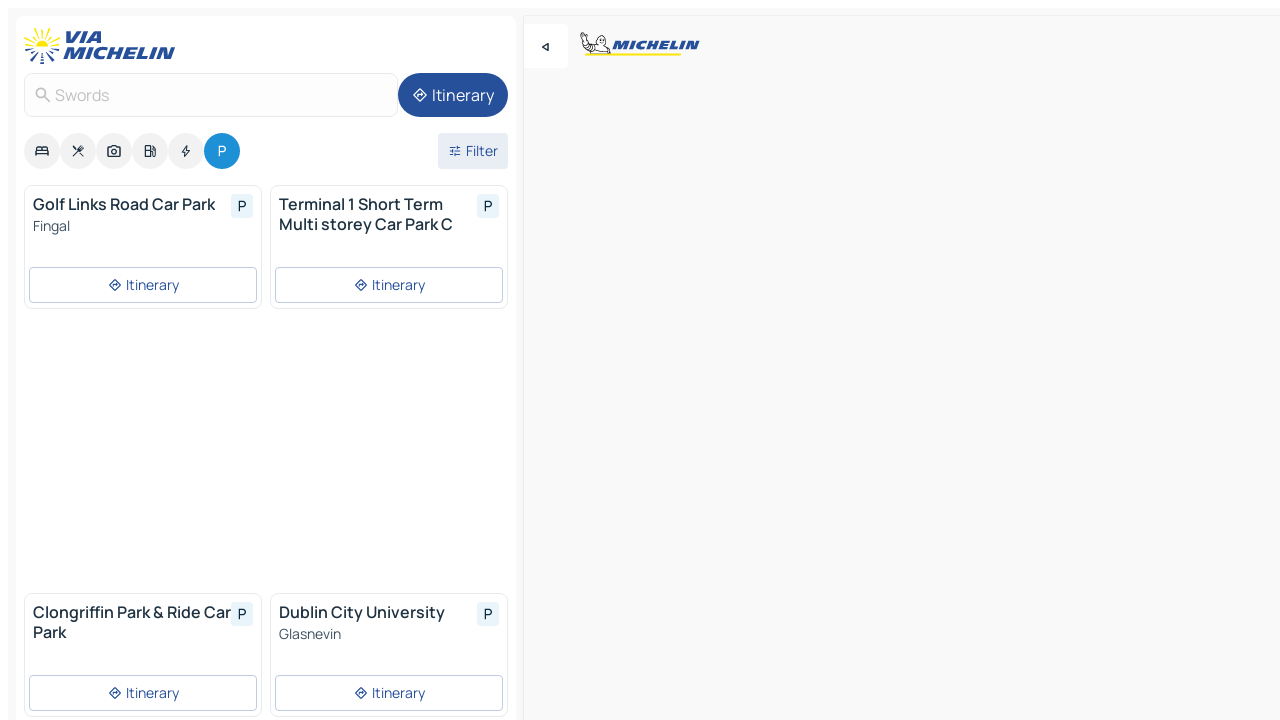

--- FILE ---
content_type: text/html
request_url: https://www.viamichelin.ie/maps/car-parks/ireland/_/dublin/swords-k36
body_size: 15523
content:
<!doctype html>
<html lang="en">

<head>
	<meta charset="utf-8" />
	<meta name="viewport" content="width=device-width, initial-scale=1, maximum-scale=1, user-scalable=no" />
	<meta name="apple-itunes-app" content="app-id=443142682" />
	<!-- start app -->
	
		<link href="../../../../../_app/immutable/assets/vnd.D6Q4K2v3.css" rel="stylesheet">
		<link href="../../../../../_app/immutable/assets/lib.DKP5dDry.css" rel="stylesheet">
		<link href="../../../../../_app/immutable/assets/vnd.5Sg-tN0i.css" rel="stylesheet">
		<link href="../../../../../_app/immutable/assets/0.CEV3_88v.css" rel="stylesheet">
		<link href="../../../../../_app/immutable/assets/2.DTvqgUuk.css" rel="stylesheet">
		<link href="../../../../../_app/immutable/assets/10.BZFhgFJ2.css" rel="stylesheet"><!--1xg1a3p--><!--[!--><!--]--> <!--[--><!--[--><link rel="preconnect" href="https://map7.viamichelin.com"/> <link rel="dns-prefetch" href="https://map7.viamichelin.com"/><link rel="preconnect" href="https://map8.viamichelin.com"/> <link rel="dns-prefetch" href="https://map8.viamichelin.com"/><link rel="preconnect" href="https://map9.viamichelin.com"/> <link rel="dns-prefetch" href="https://map9.viamichelin.com"/><link rel="preconnect" href="https://sdk.privacy-center.org"/> <link rel="dns-prefetch" href="https://sdk.privacy-center.org"/><!--]--><!--]--> <!--[--><!--[--><!--]--><!--]--> <meta name="description" content="Find a car park in - Swords quickly with ViaMichelin. Precise geolocation of outdoor and indoor car parks in Swords on ViaMichelin maps. Online booking options."/> <meta property="og:type" content="website"/> <meta property="og:site_name" content="ViaMichelin"/> <!--[--><meta property="og:title" content="Parking in Swords - find a parking space - ViaMichelin"/><!--]--> <!--[--><meta property="og:description" content="Find a car park in - Swords quickly with ViaMichelin. Precise geolocation of outdoor and indoor car parks in Swords on ViaMichelin maps. Online booking options."/><!--]--> <!--[--><meta property="og:image" content="https://www.viamichelin.ie/_app/immutable/assets/logo-social.CPCa_Ogs.png"/><!--]--> <!--[!--><!--]--> <!--[--><link rel="alternate" href="https://www.viamichelin.at/karten-stadtplan/parkplatze/irland/_/dublin/swords-k36" hreflang="de-at"/><link rel="alternate" href="https://fr.viamichelin.be/cartes-plans/parkings/irlande/_/dublin/swords-k36" hreflang="fr-be"/><link rel="alternate" href="https://nl.viamichelin.be/kaarten-plattegronden/parkings/ierland/_/dublin/swords-k36" hreflang="nl-be"/><link rel="alternate" href="https://de.viamichelin.ch/karten-stadtplan/parkplatze/irland/_/dublin/swords-k36" hreflang="de-ch"/><link rel="alternate" href="https://fr.viamichelin.ch/cartes-plans/parkings/irlande/_/dublin/swords-k36" hreflang="fr-ch"/><link rel="alternate" href="https://it.viamichelin.ch/mappe-piantine/parcheggi/irlanda/_/dublino/swords-k36" hreflang="it-ch"/><link rel="alternate" href="https://www.viamichelin.com/maps/car-parks/ireland/_/dublin/swords-k36" hreflang="en"/><link rel="alternate" href="https://www.viamichelin.de/karten-stadtplan/parkplatze/irland/_/dublin/swords-k36" hreflang="de"/><link rel="alternate" href="https://www.viamichelin.es/mapas-planos/aparcamientos/irlanda/_/dublin/swords-k36" hreflang="es"/><link rel="alternate" href="https://www.viamichelin.fr/cartes-plans/parkings/irlande/_/dublin/swords-k36" hreflang="fr"/><link rel="alternate" href="https://www.viamichelin.it/mappe-piantine/parcheggi/irlanda/_/dublino/swords-k36" hreflang="it"/><link rel="alternate" href="https://www.viamichelin.nl/kaarten-plattegronden/parkings/ierland/_/dublin/swords-k36" hreflang="nl"/><link rel="alternate" href="https://www.viamichelin.pt/mapas-plantas/estacionamento/irlanda/_/dublin/swords-k36" hreflang="pt"/><link rel="alternate" href="https://www.viamichelin.co.uk/maps/car-parks/ireland/_/dublin/swords-k36" hreflang="en-gb"/><!--]--> <!--[!--><!--]--><!----><title>Parking in Swords - find a parking space - ViaMichelin</title>
	<!-- end app -->

	<meta name="google-site-verification" content="uUQys5lIGZKyQwSAo_cVwUVb_d9x9tbE7jWS4drri-Q" />

	<link rel="icon" href="../../../../../favicon.png" />

	<!-- Start Consent -->
	<script nonce="UrryLriUkG8YYRJqK5/cfQ==" id="spcloader" async fetchpriority="high" type="text/javascript"
		src="https://sdk.privacy-center.org/a1a55c7f-7f45-4e4b-80ac-b48e44c2fe99/loader.js?target=www.viamichelin.ie"></script>
	<script nonce="UrryLriUkG8YYRJqK5/cfQ==" type="text/javascript" async>
			window.didomiOnReady = window.didomiOnReady || [];
			window.didomiEventListeners = window.didomiEventListeners || [];

			window.didomiEventListeners.push(
				{
					event: "notice.shown",
					listener() {
						const $link = document.querySelector(
							".didomi-notice-view-partners-link-in-text"
						);
						if (!$link) {
							return;
						}
						$link.removeAttribute("href");
						$link.addEventListener("click", () => {
							Didomi.preferences.show("vendors");
						});
					},
				},
				{
					event: "notice.clickagree",
					listener() {
						window.postMessage({ type: 'didomi_clickagree'})
					}
				}
			);

			window.didomiConfig = {
				user: {
					bots: {
						consentRequired: false,
					},
				},
				preferences: {
					showWhenConsentIsMissing: false,
				},
			};

			window.gdprAppliesGlobally = true;
			// prettier-ignore
			!function(){function t(e){if(!window.frames[e]){if(document.body&&document.body.firstChild){let a=document.body,n=document.createElement("iframe");n.style.display="none",n.name=e,n.title=e,a.insertBefore(n,a.firstChild)}else setTimeout(function(){t(e)},5)}}function e(t,e,a,n,i){function r(t,a,n,r){if("function"!=typeof n)return;window[e]||(window[e]=[]);let s=!1;i&&(s=i(t,r,n)),s||window[e].push({command:t,version:a,callback:n,parameter:r})}function s(e){if(!window[t]||!0!==window[t].stub||!e.data)return;let i="string"==typeof e.data,r;try{r=i?JSON.parse(e.data):e.data}catch(s){return}if(r[a]){let f=r[a];window[t](f.command,f.version,function(t,a){let r={};r[n]={returnValue:t,success:a,callId:f.callId},e.source.postMessage(i?JSON.stringify(r):r,"*")},f.parameter)}}r.stub=!0,r.stubVersion=2,"function"!=typeof window[t]&&(window[t]=r,window.addEventListener?window.addEventListener("message",s,!1):window.attachEvent("onmessage",s))}e("__uspapi","__uspapiBuffer","__uspapiCall","__uspapiReturn"),t("__uspapiLocator"),e("__tcfapi","__tcfapiBuffr","__tcl","__tcfapiReturn"),t("__tcfapiLocator")}();
		</script>
	<!-- End Consent -->

	<!-- Start Google tag manager -->
	<script src="https://www.googletagmanager.com/gtag/js?id=G-EXBFRD99FJ" defer type="didomi/javascript"
		nonce="UrryLriUkG8YYRJqK5/cfQ==" fetchpriority="low"></script>
	<script nonce="UrryLriUkG8YYRJqK5/cfQ==" type="text/javascript" defer>
			window.dataLayer = window.dataLayer || [];
			function gtag() {
				dataLayer.push(arguments);
			}
			gtag('js', new Date());
			gtag('config', 'G-EXBFRD99FJ', { send_page_view: false });
		</script>
	<!-- End Google tag manager -->
</head>

<body data-sveltekit-preload-data="hover" class="text-body">
	<div style="display: contents"><!--[--><!--[--><!----><!--[--><!--]--> <!--[--><!--[--><!----><div class="main-container bg-neutral-weak  svelte-9k52vj homepage" style="--bottomsheet-height-offset: -100px;"><div class="map svelte-9k52vj"><div class="h-full w-full md:shadow-smooth-block md:relative svelte-1kc9jmr" data-testid="map-container"><!--[!--><!--]--></div><!----> <!--[--><div class="absolute top-4 left-0 size-11 z-ontop hidden md:block"><button type="button" class="btn-filled-white btn-md rd-l-0 min-w-max"><!--[!--><!--[--><!----><span class="flex w-max size-3.5"><!--[--><!----><span class="icon-arrow-back-left inline-block"><!----></span><!----><!--]--><!----></span><!----><!--]--> <!--[!--><!--]--> <!--[!--><!--]--><!--]--> <!--[!--><!--]--></button><!----></div><!--]--> <img src="/_app/immutable/assets/vm-logo-bib-michelin.Dd_LzvJh.svg" alt="Michelin" class="absolute left-14 top-6 md:block hidden z-hover" height="24" width="120"/> <img height="32" width="126" src="/_app/immutable/assets/vm-logo-large.BEgj6SJ1.svg" alt="ViaMichelin" class="absolute-center-x top-2 md:hidden z-hover"/></div> <!--[!--><!--]--> <div class="slot-container md:p-2 md:pr-0 md:h-dvh printable svelte-9k52vj"><div class="md:overflow-hidden md:rd-2 md:h-dvh max-h-full printable"><div class="slot-wrapper h-full scrollbar-thin printable md:bg-neutral-weakest svelte-9k52vj"><!--[!--><!--]--> <!--[--><!--[--><!----><!--[--><!----><!--[!--><!----><div class="translate-slide-offset md:block svelte-5lb488" style="--slide-offset: 0px;"><img src="/_app/immutable/assets/vm-logo-bib-michelin.Dd_LzvJh.svg" alt="Michelin" class="absolute top-[var(--top)] right-[var(--right)] md:hidden" style="--top: -24px; --right: 8px;" height="24" width="120"/> <div><div><div class="searchtools w-full md:flex md:flex-wrap md:gap-4 md:bg-transparent md:px-2 md:pt-2  md:flex svelte-1kj4v11" data-testid="map-search-panel"><!--[!--><!--]--> <!--[--><div class="hidden md:block w-full"><header role="banner" class="flex items-center w-full py-1 justify-between md:py-0"><!--[!--><!--[--><a href="../../../../../" class="block py-1 pr-2 shrink-0" aria-label="Back to homepage" data-sveltekit-preload-data="tap"><img class="h-9 cover-left" src="/_app/immutable/assets/vm-logo-large.BEgj6SJ1.svg" alt="ViaMichelin" width="152" height="36"/></a><!--]--><!--]--> <!--[!--><!--[!--><!--]--><!--]--></header><!----></div><!--]--> <div class="flex gap-2 w-full md:p-0 md:bg-transparent border-coloredneutral-weakest rounded-full p-2"><div class="search relative w-full min-w-0  svelte-oeoh2d"><label for="address-search" class="text-sm"> <span class="input-container flex items-center p-2 w-full text-5 gap-1 rd-2 relative b-solid b-0.5 border-coloredneutral-weakest element-disabled bg-neutral-soft text-neutral svelte-xzp1b6"><!--[--><!----><span class="icon-search inline-block w-5 "><!----></span><!----><!--]--> <input type="text" id="address-search" class="input min-w-0 text-md text-coloredneutral b-0 flex-grow bg-transparent placeholder:text-neutral disabled:text-neutral svelte-xzp1b6" placeholder="Where are we going?" aria-label="Where are we going?" disabled autocomplete="off" value="Swords"/> <!--[!--><!--]--> <!--[!--><!--]--></span></label><!----> <ul class="results rd-2 absolute z-hover w-full m-0 mt-1 p-0 shadow-smooth-bottom-2 bg-neutral-weakest text-coloredneutral text-md svelte-oeoh2d" role="listbox" aria-label="Search results"><!--[!--><!--]--><!----> <!--[!--><!--]--> <!--[!--><!--[!--><!--]--><!--]--><!----></ul></div><!----> <!--[--><button type="button" aria-label="Itinerary" class="btn-filled-primary btn-md z-infront rounded-full min-w-max"><!--[!--><!--[--><!----><span class="flex w-max"><!--[--><!----><span class="icon-directions inline-block"><!----></span><!----><!--]--><!----></span><!----><!--]--> <!--[--><span class="ml-1">Itinerary</span><!--]--> <!--[!--><!--]--><!--]--> <!--[!--><!--]--></button><!--]--></div></div></div><!----></div></div> <div class="poi-container relative z-1 md:block bg-neutral-weakest md:bg-transparent svelte-5lb488"><button type="button" class="handle relative w-full p-4 rd-2 b-0 grid place-items-center bg-transparent md:hidden svelte-5lb488" style="height: 40px;"><span class="rd-2 w-20 h-2 bg-base-15"></span></button> <div class="mt-4"><div class="mb-2 px-2"><div class="flex justify-between flex-nowrap flex-row-reverse"><div class="grow-3 order-2"><div class="flex gap-1 flex-wrap" role="listbox" aria-multiselectable="true" aria-orientation="horizontal" aria-label="Points of interest"><!--[--><!--[!--><button type="button" role="option" title="Search Accommodations" aria-selected="false" aria-label="Search Accommodations" class="whitespace-nowrap flex justify-center items-center text-md gap-1 b-0 cursor-pointer rounded-full p-2.5 bg-neutral-soft hover:bg-coloredneutral-weak text-coloredneutral svelte-f2zwv4 aspect-ratio-1"><!--[!--><!--[--><!----><span class="flex w-max"><!--[--><!----><span class="icon-hotel inline-block"><!----></span><!----><!--]--><!----></span><!----><!--]--> <!--[!--><!--]--> <!--[!--><!--]--><!--]--></button><!--]--><!--[!--><button type="button" role="option" title="Search Restaurants" aria-selected="false" aria-label="Search Restaurants" class="whitespace-nowrap flex justify-center items-center text-md gap-1 b-0 cursor-pointer rounded-full p-2.5 bg-neutral-soft hover:bg-coloredneutral-weak text-coloredneutral svelte-f2zwv4 aspect-ratio-1"><!--[!--><!--[--><!----><span class="flex w-max"><!--[--><!----><span class="icon-restaurant inline-block"><!----></span><!----><!--]--><!----></span><!----><!--]--> <!--[!--><!--]--> <!--[!--><!--]--><!--]--></button><!--]--><!--[!--><button type="button" role="option" title="Search Tourism" aria-selected="false" aria-label="Search Tourism" class="whitespace-nowrap flex justify-center items-center text-md gap-1 b-0 cursor-pointer rounded-full p-2.5 bg-neutral-soft hover:bg-coloredneutral-weak text-coloredneutral svelte-f2zwv4 aspect-ratio-1"><!--[!--><!--[--><!----><span class="flex w-max"><!--[--><!----><span class="icon-tourism inline-block"><!----></span><!----><!--]--><!----></span><!----><!--]--> <!--[!--><!--]--> <!--[!--><!--]--><!--]--></button><!--]--><!--[!--><button type="button" role="option" title="Search Petrol stations" aria-selected="false" aria-label="Search Petrol stations" class="whitespace-nowrap flex justify-center items-center text-md gap-1 b-0 cursor-pointer rounded-full p-2.5 bg-neutral-soft hover:bg-coloredneutral-weak text-coloredneutral svelte-f2zwv4 aspect-ratio-1"><!--[!--><!--[--><!----><span class="flex w-max"><!--[--><!----><span class="icon-energy-pump inline-block"><!----></span><!----><!--]--><!----></span><!----><!--]--> <!--[!--><!--]--> <!--[!--><!--]--><!--]--></button><!--]--><!--[!--><button type="button" role="option" title="Search EV stations" aria-selected="false" aria-label="Search EV stations" class="whitespace-nowrap flex justify-center items-center text-md gap-1 b-0 cursor-pointer rounded-full p-2.5 bg-neutral-soft hover:bg-coloredneutral-weak text-coloredneutral svelte-f2zwv4 aspect-ratio-1"><!--[!--><!--[--><!----><span class="flex w-max"><!--[--><!----><span class="icon-flash inline-block"><!----></span><!----><!--]--><!----></span><!----><!--]--> <!--[!--><!--]--> <!--[!--><!--]--><!--]--></button><!--]--><!--[!--><button type="button" role="option" title="Search Car parks" aria-selected="true" aria-label="Search Car parks" class="whitespace-nowrap flex justify-center items-center text-md gap-1 b-0 cursor-pointer rounded-full p-2.5 bg-parking text-neutral-weakest hover:bg-parking-soft svelte-f2zwv4 aspect-ratio-1"><!--[!--><!--[--><!----><span class="flex w-max"><!--[--><!----><span class="icon-parking inline-block"><!----></span><!----><!--]--><!----></span><!----><!--]--> <!--[!--><!--]--> <!--[!--><!--]--><!--]--></button><!--]--><!--]--></div><!----></div> <!--[--><div class="ml-2 relative order-1"><button type="button" aria-label="Open filters" class="btn-filled-light btn-sm relative filter-button min-w-max"><!--[!--><!--[--><!----><span class="flex w-max"><!--[--><!----><span class="icon-tune inline-block"><!----></span><!----><!--]--><!----></span><!----><!--]--> <!--[--><span class="ml-1">Filter</span><!--]--> <!--[!--><!--]--><!--]--> <!--[--><!--[!--><!--]--><!----><!--]--></button><!----></div><!--]--></div> <div class="date-range-picker-container min-w-0 w-full order--1 mt-2"><div class="flex items-start gap-2"><!--[!--><!--]--></div></div></div><!----> <!--[!--><!--]--> <!--[--><ul data-testid="poilist" class="container m-0 px-2 grid svelte-1qh5ik5"><!--[!--><!--[--><!--[!--><!----><!--[--><!----><li data-testid="poi-card-0" data-category="parking" class="poi-card xs grid text-body border-coloredneutral-weakest bg-neutral-weakest hover:border-transparent border-1 border-solid rd-2 relative with-shadow vertical svelte-1ci3g67" role="none"><a href="?bounds=-6.4757083~53.3508617~-5.9948538~53.6347218&amp;itinerary=&amp;poiCategories=20&amp;selectedAddress=%7B%22address%22%3A%22Swords%22%2C%22city%22%3A%22Swords%22%2C%22coordinates%22%3A%7B%22lat%22%3A53.4573436%2C%22lng%22%3A-6.2193688%7D%2C%22countryCode%22%3A%22IRL%22%2C%22zipCode%22%3A%22K36%22%2C%22entityType%22%3A%22CITY%22%2C%22boundsSync%22%3Atrue%7D&amp;selectedPoi=0b7955a45c38~PARKING&amp;withCaravan=false" class="decoration-none flex flex-col " data-sveltekit-preload-data="tap"><!--[!--><!--]--> <div class="pt-2 px-2 pb-0 grid h-max"><!--[--><!--[--><!--[--><div class="inline-flex justify-between w-full min-w-0 text-body text-md font-600 gap-x-0.5 text-coloredneutral"><span data-testid="card-title" class="pb-0.5 clamp-lines-2">Golf Links Road Car Park</span> <!--[--><div class="flex items-center justify-center w-max shrink-0  rd-1 p-0.75 bg-parking-weakest text-parking-strongest h-6 w-6 svelte-snfjjm"><!--[!--><!--[!--><!--[!--><!--]--> <!--[!--><!--]--> <!--[--><!----><div class="flex w-max"><!--[--><!----><div class="icon-parking inline-block"><!----></div><!----><!--]--><!----></div><!----><!--]--><!--]--><!--]--></div><!--]--></div><!--]--><!--]--> <!--[!--><!--]--> <!--[--><span class="truncate font-400 text-sm text-coloredneutral-soft p-be-1px">Fingal</span><!--]--> <!--[!--><!--]--> <!--[!--><!--]--> <!--[!--><!--]--> <!--[!--><!--]--><!--]--></div><!----></a> <div class="button-wrapper p-1 p-bs-3px"><!--[!--><!--[!--><button type="button" class="btn-outline-light btn-sm w-full overflow-hidden"><!--[!--><!--[--><!----><span class="flex w-max"><!--[--><!----><span class="icon-directions inline-block"><!----></span><!----><!--]--><!----></span><!----><!--]--> <!--[--><span class="ml-1 undefined text-wrap-balance">Itinerary</span><!--]--> <!--[!--><!--]--><!--]--> <!--[!--><!--]--></button><!--]--><!--]--></div><!----><!----></li><!----><!--]--><!----><!--]--><!--[!--><!----><!--[--><!----><li data-testid="poi-card-1" data-category="parking" class="poi-card xs grid text-body border-coloredneutral-weakest bg-neutral-weakest hover:border-transparent border-1 border-solid rd-2 relative with-shadow vertical svelte-1ci3g67" role="none"><a href="?bounds=-6.4757083~53.3508617~-5.9948538~53.6347218&amp;itinerary=&amp;poiCategories=20&amp;selectedAddress=%7B%22address%22%3A%22Swords%22%2C%22city%22%3A%22Swords%22%2C%22coordinates%22%3A%7B%22lat%22%3A53.4573436%2C%22lng%22%3A-6.2193688%7D%2C%22countryCode%22%3A%22IRL%22%2C%22zipCode%22%3A%22K36%22%2C%22entityType%22%3A%22CITY%22%2C%22boundsSync%22%3Atrue%7D&amp;selectedPoi=0d3b35fd6853~PARKING&amp;withCaravan=false" class="decoration-none flex flex-col " data-sveltekit-preload-data="tap"><!--[!--><!--]--> <div class="pt-2 px-2 pb-0 grid h-max"><!--[--><!--[--><!--[--><div class="inline-flex justify-between w-full min-w-0 text-body text-md font-600 gap-x-0.5 text-coloredneutral"><span data-testid="card-title" class="pb-0.5 clamp-lines-2">Terminal 1 Short Term Multi storey Car Park C</span> <!--[--><div class="flex items-center justify-center w-max shrink-0  rd-1 p-0.75 bg-parking-weakest text-parking-strongest h-6 w-6 svelte-snfjjm"><!--[!--><!--[!--><!--[!--><!--]--> <!--[!--><!--]--> <!--[--><!----><div class="flex w-max"><!--[--><!----><div class="icon-parking inline-block"><!----></div><!----><!--]--><!----></div><!----><!--]--><!--]--><!--]--></div><!--]--></div><!--]--><!--]--> <!--[!--><!--]--> <!--[!--><!--]--> <!--[!--><!--]--> <!--[!--><!--]--> <!--[!--><!--]--> <!--[!--><!--]--><!--]--></div><!----></a> <div class="button-wrapper p-1 p-bs-3px"><!--[!--><!--[!--><button type="button" class="btn-outline-light btn-sm w-full overflow-hidden"><!--[!--><!--[--><!----><span class="flex w-max"><!--[--><!----><span class="icon-directions inline-block"><!----></span><!----><!--]--><!----></span><!----><!--]--> <!--[--><span class="ml-1 undefined text-wrap-balance">Itinerary</span><!--]--> <!--[!--><!--]--><!--]--> <!--[!--><!--]--></button><!--]--><!--]--></div><!----><!----></li><!----><!--]--><!----><!--]--><!--[--><li class="flex justify-center ad"><!----><div class="flex items-center justify-center relative h-70 w-75"><!----><div id="div-gpt-ad-mpu_haut" class="ad size-full max-h-[var(--height)] max-w-[var(--width)] overflow-hidden md:max-h-[var(--md-height)] md:max-w-[var(--md-width)] div-gpt-ad-mpu_haut svelte-15hg1g9" style=" --width:300px; --height:250px; --md-width:300px; --md-height:250px; " data-testid="ad-poi-list"></div><!----><!----></div><!----></li><!--]--><!--[!--><!----><!--[--><!----><li data-testid="poi-card-3" data-category="parking" class="poi-card xs grid text-body border-coloredneutral-weakest bg-neutral-weakest hover:border-transparent border-1 border-solid rd-2 relative with-shadow vertical svelte-1ci3g67" role="none"><a href="?bounds=-6.4757083~53.3508617~-5.9948538~53.6347218&amp;itinerary=&amp;poiCategories=20&amp;selectedAddress=%7B%22address%22%3A%22Swords%22%2C%22city%22%3A%22Swords%22%2C%22coordinates%22%3A%7B%22lat%22%3A53.4573436%2C%22lng%22%3A-6.2193688%7D%2C%22countryCode%22%3A%22IRL%22%2C%22zipCode%22%3A%22K36%22%2C%22entityType%22%3A%22CITY%22%2C%22boundsSync%22%3Atrue%7D&amp;selectedPoi=13e42d477235~PARKING&amp;withCaravan=false" class="decoration-none flex flex-col " data-sveltekit-preload-data="tap"><!--[!--><!--]--> <div class="pt-2 px-2 pb-0 grid h-max"><!--[--><!--[--><!--[--><div class="inline-flex justify-between w-full min-w-0 text-body text-md font-600 gap-x-0.5 text-coloredneutral"><span data-testid="card-title" class="pb-0.5 clamp-lines-2">Clongriffin Park &amp; Ride Car Park</span> <!--[--><div class="flex items-center justify-center w-max shrink-0  rd-1 p-0.75 bg-parking-weakest text-parking-strongest h-6 w-6 svelte-snfjjm"><!--[!--><!--[!--><!--[!--><!--]--> <!--[!--><!--]--> <!--[--><!----><div class="flex w-max"><!--[--><!----><div class="icon-parking inline-block"><!----></div><!----><!--]--><!----></div><!----><!--]--><!--]--><!--]--></div><!--]--></div><!--]--><!--]--> <!--[!--><!--]--> <!--[!--><!--]--> <!--[!--><!--]--> <!--[!--><!--]--> <!--[!--><!--]--> <!--[!--><!--]--><!--]--></div><!----></a> <div class="button-wrapper p-1 p-bs-3px"><!--[!--><!--[!--><button type="button" class="btn-outline-light btn-sm w-full overflow-hidden"><!--[!--><!--[--><!----><span class="flex w-max"><!--[--><!----><span class="icon-directions inline-block"><!----></span><!----><!--]--><!----></span><!----><!--]--> <!--[--><span class="ml-1 undefined text-wrap-balance">Itinerary</span><!--]--> <!--[!--><!--]--><!--]--> <!--[!--><!--]--></button><!--]--><!--]--></div><!----><!----></li><!----><!--]--><!----><!--]--><!--[!--><!----><!--[--><!----><li data-testid="poi-card-4" data-category="parking" class="poi-card xs grid text-body border-coloredneutral-weakest bg-neutral-weakest hover:border-transparent border-1 border-solid rd-2 relative with-shadow vertical svelte-1ci3g67" role="none"><a href="?bounds=-6.4757083~53.3508617~-5.9948538~53.6347218&amp;itinerary=&amp;poiCategories=20&amp;selectedAddress=%7B%22address%22%3A%22Swords%22%2C%22city%22%3A%22Swords%22%2C%22coordinates%22%3A%7B%22lat%22%3A53.4573436%2C%22lng%22%3A-6.2193688%7D%2C%22countryCode%22%3A%22IRL%22%2C%22zipCode%22%3A%22K36%22%2C%22entityType%22%3A%22CITY%22%2C%22boundsSync%22%3Atrue%7D&amp;selectedPoi=157928c40640~PARKING&amp;withCaravan=false" class="decoration-none flex flex-col " data-sveltekit-preload-data="tap"><!--[!--><!--]--> <div class="pt-2 px-2 pb-0 grid h-max"><!--[--><!--[--><!--[--><div class="inline-flex justify-between w-full min-w-0 text-body text-md font-600 gap-x-0.5 text-coloredneutral"><span data-testid="card-title" class="pb-0.5 clamp-lines-2">Dublin City University</span> <!--[--><div class="flex items-center justify-center w-max shrink-0  rd-1 p-0.75 bg-parking-weakest text-parking-strongest h-6 w-6 svelte-snfjjm"><!--[!--><!--[!--><!--[!--><!--]--> <!--[!--><!--]--> <!--[--><!----><div class="flex w-max"><!--[--><!----><div class="icon-parking inline-block"><!----></div><!----><!--]--><!----></div><!----><!--]--><!--]--><!--]--></div><!--]--></div><!--]--><!--]--> <!--[!--><!--]--> <!--[--><span class="truncate font-400 text-sm text-coloredneutral-soft p-be-1px">Glasnevin</span><!--]--> <!--[!--><!--]--> <!--[!--><!--]--> <!--[!--><!--]--> <!--[!--><!--]--><!--]--></div><!----></a> <div class="button-wrapper p-1 p-bs-3px"><!--[!--><!--[!--><button type="button" class="btn-outline-light btn-sm w-full overflow-hidden"><!--[!--><!--[--><!----><span class="flex w-max"><!--[--><!----><span class="icon-directions inline-block"><!----></span><!----><!--]--><!----></span><!----><!--]--> <!--[--><span class="ml-1 undefined text-wrap-balance">Itinerary</span><!--]--> <!--[!--><!--]--><!--]--> <!--[!--><!--]--></button><!--]--><!--]--></div><!----><!----></li><!----><!--]--><!----><!--]--><!--[!--><!----><!--[--><!----><li data-testid="poi-card-5" data-category="parking" class="poi-card xs grid text-body border-coloredneutral-weakest bg-neutral-weakest hover:border-transparent border-1 border-solid rd-2 relative with-shadow vertical svelte-1ci3g67" role="none"><a href="?bounds=-6.4757083~53.3508617~-5.9948538~53.6347218&amp;itinerary=&amp;poiCategories=20&amp;selectedAddress=%7B%22address%22%3A%22Swords%22%2C%22city%22%3A%22Swords%22%2C%22coordinates%22%3A%7B%22lat%22%3A53.4573436%2C%22lng%22%3A-6.2193688%7D%2C%22countryCode%22%3A%22IRL%22%2C%22zipCode%22%3A%22K36%22%2C%22entityType%22%3A%22CITY%22%2C%22boundsSync%22%3Atrue%7D&amp;selectedPoi=1e226f72d6ce~PARKING&amp;withCaravan=false" class="decoration-none flex flex-col " data-sveltekit-preload-data="tap"><!--[!--><!--]--> <div class="pt-2 px-2 pb-0 grid h-max"><!--[--><!--[--><!--[--><div class="inline-flex justify-between w-full min-w-0 text-body text-md font-600 gap-x-0.5 text-coloredneutral"><span data-testid="card-title" class="pb-0.5 clamp-lines-2">Millfield Shopping Centre</span> <!--[--><div class="flex items-center justify-center w-max shrink-0  rd-1 p-0.75 bg-parking-weakest text-parking-strongest h-6 w-6 svelte-snfjjm"><!--[!--><!--[!--><!--[!--><!--]--> <!--[!--><!--]--> <!--[--><!----><div class="flex w-max"><!--[--><!----><div class="icon-parking inline-block"><!----></div><!----><!--]--><!----></div><!----><!--]--><!--]--><!--]--></div><!--]--></div><!--]--><!--]--> <!--[!--><!--]--> <!--[--><span class="truncate font-400 text-sm text-coloredneutral-soft p-be-1px">Fingal</span><!--]--> <!--[!--><!--]--> <!--[!--><!--]--> <!--[!--><!--]--> <!--[!--><!--]--><!--]--></div><!----></a> <div class="button-wrapper p-1 p-bs-3px"><!--[!--><!--[!--><button type="button" class="btn-outline-light btn-sm w-full overflow-hidden"><!--[!--><!--[--><!----><span class="flex w-max"><!--[--><!----><span class="icon-directions inline-block"><!----></span><!----><!--]--><!----></span><!----><!--]--> <!--[--><span class="ml-1 undefined text-wrap-balance">Itinerary</span><!--]--> <!--[!--><!--]--><!--]--> <!--[!--><!--]--></button><!--]--><!--]--></div><!----><!----></li><!----><!--]--><!----><!--]--><!--[!--><!----><!--[--><!----><li data-testid="poi-card-6" data-category="parking" class="poi-card xs grid text-body border-coloredneutral-weakest bg-neutral-weakest hover:border-transparent border-1 border-solid rd-2 relative with-shadow vertical svelte-1ci3g67" role="none"><a href="?bounds=-6.4757083~53.3508617~-5.9948538~53.6347218&amp;itinerary=&amp;poiCategories=20&amp;selectedAddress=%7B%22address%22%3A%22Swords%22%2C%22city%22%3A%22Swords%22%2C%22coordinates%22%3A%7B%22lat%22%3A53.4573436%2C%22lng%22%3A-6.2193688%7D%2C%22countryCode%22%3A%22IRL%22%2C%22zipCode%22%3A%22K36%22%2C%22entityType%22%3A%22CITY%22%2C%22boundsSync%22%3Atrue%7D&amp;selectedPoi=1e8392de80a9~PARKING&amp;withCaravan=false" class="decoration-none flex flex-col " data-sveltekit-preload-data="tap"><!--[!--><!--]--> <div class="pt-2 px-2 pb-0 grid h-max"><!--[--><!--[--><!--[--><div class="inline-flex justify-between w-full min-w-0 text-body text-md font-600 gap-x-0.5 text-coloredneutral"><span data-testid="card-title" class="pb-0.5 clamp-lines-2">Coast Road Car Park</span> <!--[--><div class="flex items-center justify-center w-max shrink-0  rd-1 p-0.75 bg-parking-weakest text-parking-strongest h-6 w-6 svelte-snfjjm"><!--[!--><!--[!--><!--[!--><!--]--> <!--[!--><!--]--> <!--[--><!----><div class="flex w-max"><!--[--><!----><div class="icon-parking inline-block"><!----></div><!----><!--]--><!----></div><!----><!--]--><!--]--><!--]--></div><!--]--></div><!--]--><!--]--> <!--[!--><!--]--> <!--[--><span class="truncate font-400 text-sm text-coloredneutral-soft p-be-1px">Dublin</span><!--]--> <!--[!--><!--]--> <!--[!--><!--]--> <!--[!--><!--]--> <!--[!--><!--]--><!--]--></div><!----></a> <div class="button-wrapper p-1 p-bs-3px"><!--[!--><!--[!--><button type="button" class="btn-outline-light btn-sm w-full overflow-hidden"><!--[!--><!--[--><!----><span class="flex w-max"><!--[--><!----><span class="icon-directions inline-block"><!----></span><!----><!--]--><!----></span><!----><!--]--> <!--[--><span class="ml-1 undefined text-wrap-balance">Itinerary</span><!--]--> <!--[!--><!--]--><!--]--> <!--[!--><!--]--></button><!--]--><!--]--></div><!----><!----></li><!----><!--]--><!----><!--]--><!--[!--><!----><!--[--><!----><li data-testid="poi-card-7" data-category="parking" class="poi-card xs grid text-body border-coloredneutral-weakest bg-neutral-weakest hover:border-transparent border-1 border-solid rd-2 relative with-shadow vertical svelte-1ci3g67" role="none"><a href="?bounds=-6.4757083~53.3508617~-5.9948538~53.6347218&amp;itinerary=&amp;poiCategories=20&amp;selectedAddress=%7B%22address%22%3A%22Swords%22%2C%22city%22%3A%22Swords%22%2C%22coordinates%22%3A%7B%22lat%22%3A53.4573436%2C%22lng%22%3A-6.2193688%7D%2C%22countryCode%22%3A%22IRL%22%2C%22zipCode%22%3A%22K36%22%2C%22entityType%22%3A%22CITY%22%2C%22boundsSync%22%3Atrue%7D&amp;selectedPoi=1f02e381e20f~PARKING&amp;withCaravan=false" class="decoration-none flex flex-col " data-sveltekit-preload-data="tap"><!--[!--><!--]--> <div class="pt-2 px-2 pb-0 grid h-max"><!--[--><!--[--><!--[--><div class="inline-flex justify-between w-full min-w-0 text-body text-md font-600 gap-x-0.5 text-coloredneutral"><span data-testid="card-title" class="pb-0.5 clamp-lines-2">Clearwater Shopping Centre</span> <!--[--><div class="flex items-center justify-center w-max shrink-0  rd-1 p-0.75 bg-parking-weakest text-parking-strongest h-6 w-6 svelte-snfjjm"><!--[!--><!--[!--><!--[!--><!--]--> <!--[!--><!--]--> <!--[--><!----><div class="flex w-max"><!--[--><!----><div class="icon-parking inline-block"><!----></div><!----><!--]--><!----></div><!----><!--]--><!--]--><!--]--></div><!--]--></div><!--]--><!--]--> <!--[!--><!--]--> <!--[--><span class="truncate font-400 text-sm text-coloredneutral-soft p-be-1px">Dublin</span><!--]--> <!--[!--><!--]--> <!--[!--><!--]--> <!--[!--><!--]--> <!--[!--><!--]--><!--]--></div><!----></a> <div class="button-wrapper p-1 p-bs-3px"><!--[!--><!--[!--><button type="button" class="btn-outline-light btn-sm w-full overflow-hidden"><!--[!--><!--[--><!----><span class="flex w-max"><!--[--><!----><span class="icon-directions inline-block"><!----></span><!----><!--]--><!----></span><!----><!--]--> <!--[--><span class="ml-1 undefined text-wrap-balance">Itinerary</span><!--]--> <!--[!--><!--]--><!--]--> <!--[!--><!--]--></button><!--]--><!--]--></div><!----><!----></li><!----><!--]--><!----><!--]--><!--[!--><!----><!--[--><!----><li data-testid="poi-card-8" data-category="parking" class="poi-card xs grid text-body border-coloredneutral-weakest bg-neutral-weakest hover:border-transparent border-1 border-solid rd-2 relative with-shadow vertical svelte-1ci3g67" role="none"><a href="?bounds=-6.4757083~53.3508617~-5.9948538~53.6347218&amp;itinerary=&amp;poiCategories=20&amp;selectedAddress=%7B%22address%22%3A%22Swords%22%2C%22city%22%3A%22Swords%22%2C%22coordinates%22%3A%7B%22lat%22%3A53.4573436%2C%22lng%22%3A-6.2193688%7D%2C%22countryCode%22%3A%22IRL%22%2C%22zipCode%22%3A%22K36%22%2C%22entityType%22%3A%22CITY%22%2C%22boundsSync%22%3Atrue%7D&amp;selectedPoi=267914f5100f~PARKING&amp;withCaravan=false" class="decoration-none flex flex-col " data-sveltekit-preload-data="tap"><!--[!--><!--]--> <div class="pt-2 px-2 pb-0 grid h-max"><!--[--><!--[--><!--[--><div class="inline-flex justify-between w-full min-w-0 text-body text-md font-600 gap-x-0.5 text-coloredneutral"><span data-testid="card-title" class="pb-0.5 clamp-lines-2">Western Way</span> <!--[--><div class="flex items-center justify-center w-max shrink-0  rd-1 p-0.75 bg-parking-weakest text-parking-strongest h-6 w-6 svelte-snfjjm"><!--[!--><!--[!--><!--[!--><!--]--> <!--[!--><!--]--> <!--[--><!----><div class="flex w-max"><!--[--><!----><div class="icon-parking inline-block"><!----></div><!----><!--]--><!----></div><!----><!--]--><!--]--><!--]--></div><!--]--></div><!--]--><!--]--> <!--[!--><!--]--> <!--[--><span class="truncate font-400 text-sm text-coloredneutral-soft p-be-1px">Dublin City</span><!--]--> <!--[!--><!--]--> <!--[!--><!--]--> <!--[!--><!--]--> <!--[!--><!--]--><!--]--></div><!----></a> <div class="button-wrapper p-1 p-bs-3px"><!--[!--><!--[!--><button type="button" class="btn-outline-light btn-sm w-full overflow-hidden"><!--[!--><!--[--><!----><span class="flex w-max"><!--[--><!----><span class="icon-directions inline-block"><!----></span><!----><!--]--><!----></span><!----><!--]--> <!--[--><span class="ml-1 undefined text-wrap-balance">Itinerary</span><!--]--> <!--[!--><!--]--><!--]--> <!--[!--><!--]--></button><!--]--><!--]--></div><!----><!----></li><!----><!--]--><!----><!--]--><!--[!--><!----><!--[--><!----><li data-testid="poi-card-9" data-category="parking" class="poi-card xs grid text-body border-coloredneutral-weakest bg-neutral-weakest hover:border-transparent border-1 border-solid rd-2 relative with-shadow vertical svelte-1ci3g67" role="none"><a href="?bounds=-6.4757083~53.3508617~-5.9948538~53.6347218&amp;itinerary=&amp;poiCategories=20&amp;selectedAddress=%7B%22address%22%3A%22Swords%22%2C%22city%22%3A%22Swords%22%2C%22coordinates%22%3A%7B%22lat%22%3A53.4573436%2C%22lng%22%3A-6.2193688%7D%2C%22countryCode%22%3A%22IRL%22%2C%22zipCode%22%3A%22K36%22%2C%22entityType%22%3A%22CITY%22%2C%22boundsSync%22%3Atrue%7D&amp;selectedPoi=275f31672448~PARKING&amp;withCaravan=false" class="decoration-none flex flex-col " data-sveltekit-preload-data="tap"><!--[!--><!--]--> <div class="pt-2 px-2 pb-0 grid h-max"><!--[--><!--[--><!--[--><div class="inline-flex justify-between w-full min-w-0 text-body text-md font-600 gap-x-0.5 text-coloredneutral"><span data-testid="card-title" class="pb-0.5 clamp-lines-2">Swords Pavillions</span> <!--[--><div class="flex items-center justify-center w-max shrink-0  rd-1 p-0.75 bg-parking-weakest text-parking-strongest h-6 w-6 svelte-snfjjm"><!--[!--><!--[!--><!--[!--><!--]--> <!--[!--><!--]--> <!--[--><!----><div class="flex w-max"><!--[--><!----><div class="icon-parking inline-block"><!----></div><!----><!--]--><!----></div><!----><!--]--><!--]--><!--]--></div><!--]--></div><!--]--><!--]--> <!--[!--><!--]--> <!--[--><span class="truncate font-400 text-sm text-coloredneutral-soft p-be-1px">Dublin</span><!--]--> <!--[!--><!--]--> <!--[!--><!--]--> <!--[!--><!--]--> <!--[!--><!--]--><!--]--></div><!----></a> <div class="button-wrapper p-1 p-bs-3px"><!--[!--><!--[!--><button type="button" class="btn-outline-light btn-sm w-full overflow-hidden"><!--[!--><!--[--><!----><span class="flex w-max"><!--[--><!----><span class="icon-directions inline-block"><!----></span><!----><!--]--><!----></span><!----><!--]--> <!--[--><span class="ml-1 undefined text-wrap-balance">Itinerary</span><!--]--> <!--[!--><!--]--><!--]--> <!--[!--><!--]--></button><!--]--><!--]--></div><!----><!----></li><!----><!--]--><!----><!--]--><!--[!--><!----><!--[--><!----><li data-testid="poi-card-10" data-category="parking" class="poi-card xs grid text-body border-coloredneutral-weakest bg-neutral-weakest hover:border-transparent border-1 border-solid rd-2 relative with-shadow vertical svelte-1ci3g67" role="none"><a href="?bounds=-6.4757083~53.3508617~-5.9948538~53.6347218&amp;itinerary=&amp;poiCategories=20&amp;selectedAddress=%7B%22address%22%3A%22Swords%22%2C%22city%22%3A%22Swords%22%2C%22coordinates%22%3A%7B%22lat%22%3A53.4573436%2C%22lng%22%3A-6.2193688%7D%2C%22countryCode%22%3A%22IRL%22%2C%22zipCode%22%3A%22K36%22%2C%22entityType%22%3A%22CITY%22%2C%22boundsSync%22%3Atrue%7D&amp;selectedPoi=2bb7c8544009~PARKING&amp;withCaravan=false" class="decoration-none flex flex-col " data-sveltekit-preload-data="tap"><!--[!--><!--]--> <div class="pt-2 px-2 pb-0 grid h-max"><!--[--><!--[--><!--[--><div class="inline-flex justify-between w-full min-w-0 text-body text-md font-600 gap-x-0.5 text-coloredneutral"><span data-testid="card-title" class="pb-0.5 clamp-lines-2">Navan Road Parkway</span> <!--[--><div class="flex items-center justify-center w-max shrink-0  rd-1 p-0.75 bg-parking-weakest text-parking-strongest h-6 w-6 svelte-snfjjm"><!--[!--><!--[!--><!--[!--><!--]--> <!--[!--><!--]--> <!--[--><!----><div class="flex w-max"><!--[--><!----><div class="icon-parking inline-block"><!----></div><!----><!--]--><!----></div><!----><!--]--><!--]--><!--]--></div><!--]--></div><!--]--><!--]--> <!--[!--><!--]--> <!--[--><span class="truncate font-400 text-sm text-coloredneutral-soft p-be-1px">Dublin</span><!--]--> <!--[!--><!--]--> <!--[!--><!--]--> <!--[!--><!--]--> <!--[!--><!--]--><!--]--></div><!----></a> <div class="button-wrapper p-1 p-bs-3px"><!--[!--><!--[!--><button type="button" class="btn-outline-light btn-sm w-full overflow-hidden"><!--[!--><!--[--><!----><span class="flex w-max"><!--[--><!----><span class="icon-directions inline-block"><!----></span><!----><!--]--><!----></span><!----><!--]--> <!--[--><span class="ml-1 undefined text-wrap-balance">Itinerary</span><!--]--> <!--[!--><!--]--><!--]--> <!--[!--><!--]--></button><!--]--><!--]--></div><!----><!----></li><!----><!--]--><!----><!--]--><!--[!--><!----><!--[--><!----><li data-testid="poi-card-11" data-category="parking" class="poi-card xs grid text-body border-coloredneutral-weakest bg-neutral-weakest hover:border-transparent border-1 border-solid rd-2 relative with-shadow vertical svelte-1ci3g67" role="none"><a href="?bounds=-6.4757083~53.3508617~-5.9948538~53.6347218&amp;itinerary=&amp;poiCategories=20&amp;selectedAddress=%7B%22address%22%3A%22Swords%22%2C%22city%22%3A%22Swords%22%2C%22coordinates%22%3A%7B%22lat%22%3A53.4573436%2C%22lng%22%3A-6.2193688%7D%2C%22countryCode%22%3A%22IRL%22%2C%22zipCode%22%3A%22K36%22%2C%22entityType%22%3A%22CITY%22%2C%22boundsSync%22%3Atrue%7D&amp;selectedPoi=2be3d9112eff~PARKING&amp;withCaravan=false" class="decoration-none flex flex-col " data-sveltekit-preload-data="tap"><!--[!--><!--]--> <div class="pt-2 px-2 pb-0 grid h-max"><!--[--><!--[--><!--[--><div class="inline-flex justify-between w-full min-w-0 text-body text-md font-600 gap-x-0.5 text-coloredneutral"><span data-testid="card-title" class="pb-0.5 clamp-lines-2">Bailey Car Park</span> <!--[--><div class="flex items-center justify-center w-max shrink-0  rd-1 p-0.75 bg-parking-weakest text-parking-strongest h-6 w-6 svelte-snfjjm"><!--[!--><!--[!--><!--[!--><!--]--> <!--[!--><!--]--> <!--[--><!----><div class="flex w-max"><!--[--><!----><div class="icon-parking inline-block"><!----></div><!----><!--]--><!----></div><!----><!--]--><!--]--><!--]--></div><!--]--></div><!--]--><!--]--> <!--[!--><!--]--> <!--[--><span class="truncate font-400 text-sm text-coloredneutral-soft p-be-1px">Fingal</span><!--]--> <!--[!--><!--]--> <!--[!--><!--]--> <!--[!--><!--]--> <!--[!--><!--]--><!--]--></div><!----></a> <div class="button-wrapper p-1 p-bs-3px"><!--[!--><!--[!--><button type="button" class="btn-outline-light btn-sm w-full overflow-hidden"><!--[!--><!--[--><!----><span class="flex w-max"><!--[--><!----><span class="icon-directions inline-block"><!----></span><!----><!--]--><!----></span><!----><!--]--> <!--[--><span class="ml-1 undefined text-wrap-balance">Itinerary</span><!--]--> <!--[!--><!--]--><!--]--> <!--[!--><!--]--></button><!--]--><!--]--></div><!----><!----></li><!----><!--]--><!----><!--]--><!--[!--><!----><!--[--><!----><li data-testid="poi-card-12" data-category="parking" class="poi-card xs grid text-body border-coloredneutral-weakest bg-neutral-weakest hover:border-transparent border-1 border-solid rd-2 relative with-shadow vertical svelte-1ci3g67" role="none"><a href="?bounds=-6.4757083~53.3508617~-5.9948538~53.6347218&amp;itinerary=&amp;poiCategories=20&amp;selectedAddress=%7B%22address%22%3A%22Swords%22%2C%22city%22%3A%22Swords%22%2C%22coordinates%22%3A%7B%22lat%22%3A53.4573436%2C%22lng%22%3A-6.2193688%7D%2C%22countryCode%22%3A%22IRL%22%2C%22zipCode%22%3A%22K36%22%2C%22entityType%22%3A%22CITY%22%2C%22boundsSync%22%3Atrue%7D&amp;selectedPoi=321eecfafae7~PARKING&amp;withCaravan=false" class="decoration-none flex flex-col " data-sveltekit-preload-data="tap"><!--[!--><!--]--> <div class="pt-2 px-2 pb-0 grid h-max"><!--[--><!--[--><!--[--><div class="inline-flex justify-between w-full min-w-0 text-body text-md font-600 gap-x-0.5 text-coloredneutral"><span data-testid="card-title" class="pb-0.5 clamp-lines-2">Charlestown Shopping Centre</span> <!--[--><div class="flex items-center justify-center w-max shrink-0  rd-1 p-0.75 bg-parking-weakest text-parking-strongest h-6 w-6 svelte-snfjjm"><!--[!--><!--[!--><!--[!--><!--]--> <!--[!--><!--]--> <!--[--><!----><div class="flex w-max"><!--[--><!----><div class="icon-parking inline-block"><!----></div><!----><!--]--><!----></div><!----><!--]--><!--]--><!--]--></div><!--]--></div><!--]--><!--]--> <!--[!--><!--]--> <!--[--><span class="truncate font-400 text-sm text-coloredneutral-soft p-be-1px">Dublin</span><!--]--> <!--[!--><!--]--> <!--[!--><!--]--> <!--[!--><!--]--> <!--[!--><!--]--><!--]--></div><!----></a> <div class="button-wrapper p-1 p-bs-3px"><!--[!--><!--[!--><button type="button" class="btn-outline-light btn-sm w-full overflow-hidden"><!--[!--><!--[--><!----><span class="flex w-max"><!--[--><!----><span class="icon-directions inline-block"><!----></span><!----><!--]--><!----></span><!----><!--]--> <!--[--><span class="ml-1 undefined text-wrap-balance">Itinerary</span><!--]--> <!--[!--><!--]--><!--]--> <!--[!--><!--]--></button><!--]--><!--]--></div><!----><!----></li><!----><!--]--><!----><!--]--><!--[!--><!----><!--[--><!----><li data-testid="poi-card-13" data-category="parking" class="poi-card xs grid text-body border-coloredneutral-weakest bg-neutral-weakest hover:border-transparent border-1 border-solid rd-2 relative with-shadow vertical svelte-1ci3g67" role="none"><a href="?bounds=-6.4757083~53.3508617~-5.9948538~53.6347218&amp;itinerary=&amp;poiCategories=20&amp;selectedAddress=%7B%22address%22%3A%22Swords%22%2C%22city%22%3A%22Swords%22%2C%22coordinates%22%3A%7B%22lat%22%3A53.4573436%2C%22lng%22%3A-6.2193688%7D%2C%22countryCode%22%3A%22IRL%22%2C%22zipCode%22%3A%22K36%22%2C%22entityType%22%3A%22CITY%22%2C%22boundsSync%22%3Atrue%7D&amp;selectedPoi=399470d6a4d7~PARKING&amp;withCaravan=false" class="decoration-none flex flex-col " data-sveltekit-preload-data="tap"><!--[!--><!--]--> <div class="pt-2 px-2 pb-0 grid h-max"><!--[--><!--[--><!--[--><div class="inline-flex justify-between w-full min-w-0 text-body text-md font-600 gap-x-0.5 text-coloredneutral"><span data-testid="card-title" class="pb-0.5 clamp-lines-2">Long Term Airport Parking</span> <!--[--><div class="flex items-center justify-center w-max shrink-0  rd-1 p-0.75 bg-parking-weakest text-parking-strongest h-6 w-6 svelte-snfjjm"><!--[!--><!--[!--><!--[!--><!--]--> <!--[!--><!--]--> <!--[--><!----><div class="flex w-max"><!--[--><!----><div class="icon-parking inline-block"><!----></div><!----><!--]--><!----></div><!----><!--]--><!--]--><!--]--></div><!--]--></div><!--]--><!--]--> <!--[!--><!--]--> <!--[--><span class="truncate font-400 text-sm text-coloredneutral-soft p-be-1px">Fingal</span><!--]--> <!--[!--><!--]--> <!--[!--><!--]--> <!--[!--><!--]--> <!--[!--><!--]--><!--]--></div><!----></a> <div class="button-wrapper p-1 p-bs-3px"><!--[!--><!--[!--><button type="button" class="btn-outline-light btn-sm w-full overflow-hidden"><!--[!--><!--[--><!----><span class="flex w-max"><!--[--><!----><span class="icon-directions inline-block"><!----></span><!----><!--]--><!----></span><!----><!--]--> <!--[--><span class="ml-1 undefined text-wrap-balance">Itinerary</span><!--]--> <!--[!--><!--]--><!--]--> <!--[!--><!--]--></button><!--]--><!--]--></div><!----><!----></li><!----><!--]--><!----><!--]--><!--[!--><!----><!--[--><!----><li data-testid="poi-card-14" data-category="parking" class="poi-card xs grid text-body border-coloredneutral-weakest bg-neutral-weakest hover:border-transparent border-1 border-solid rd-2 relative with-shadow vertical svelte-1ci3g67" role="none"><a href="?bounds=-6.4757083~53.3508617~-5.9948538~53.6347218&amp;itinerary=&amp;poiCategories=20&amp;selectedAddress=%7B%22address%22%3A%22Swords%22%2C%22city%22%3A%22Swords%22%2C%22coordinates%22%3A%7B%22lat%22%3A53.4573436%2C%22lng%22%3A-6.2193688%7D%2C%22countryCode%22%3A%22IRL%22%2C%22zipCode%22%3A%22K36%22%2C%22entityType%22%3A%22CITY%22%2C%22boundsSync%22%3Atrue%7D&amp;selectedPoi=3bebc72f44c9~PARKING&amp;withCaravan=false" class="decoration-none flex flex-col " data-sveltekit-preload-data="tap"><!--[!--><!--]--> <div class="pt-2 px-2 pb-0 grid h-max"><!--[--><!--[--><!--[--><div class="inline-flex justify-between w-full min-w-0 text-body text-md font-600 gap-x-0.5 text-coloredneutral"><span data-testid="card-title" class="pb-0.5 clamp-lines-2">Parnell Centre Car Park</span> <!--[--><div class="flex items-center justify-center w-max shrink-0  rd-1 p-0.75 bg-parking-weakest text-parking-strongest h-6 w-6 svelte-snfjjm"><!--[!--><!--[!--><!--[!--><!--]--> <!--[!--><!--]--> <!--[--><!----><div class="flex w-max"><!--[--><!----><div class="icon-parking inline-block"><!----></div><!----><!--]--><!----></div><!----><!--]--><!--]--><!--]--></div><!--]--></div><!--]--><!--]--> <!--[!--><!--]--> <!--[--><span class="truncate font-400 text-sm text-coloredneutral-soft p-be-1px">Dublin</span><!--]--> <!--[!--><!--]--> <!--[!--><!--]--> <!--[!--><!--]--> <!--[!--><!--]--><!--]--></div><!----></a> <div class="button-wrapper p-1 p-bs-3px"><!--[!--><!--[!--><button type="button" class="btn-outline-light btn-sm w-full overflow-hidden"><!--[!--><!--[--><!----><span class="flex w-max"><!--[--><!----><span class="icon-directions inline-block"><!----></span><!----><!--]--><!----></span><!----><!--]--> <!--[--><span class="ml-1 undefined text-wrap-balance">Itinerary</span><!--]--> <!--[!--><!--]--><!--]--> <!--[!--><!--]--></button><!--]--><!--]--></div><!----><!----></li><!----><!--]--><!----><!--]--><!--[!--><!----><!--[--><!----><li data-testid="poi-card-15" data-category="parking" class="poi-card xs grid text-body border-coloredneutral-weakest bg-neutral-weakest hover:border-transparent border-1 border-solid rd-2 relative with-shadow vertical svelte-1ci3g67" role="none"><a href="?bounds=-6.4757083~53.3508617~-5.9948538~53.6347218&amp;itinerary=&amp;poiCategories=20&amp;selectedAddress=%7B%22address%22%3A%22Swords%22%2C%22city%22%3A%22Swords%22%2C%22coordinates%22%3A%7B%22lat%22%3A53.4573436%2C%22lng%22%3A-6.2193688%7D%2C%22countryCode%22%3A%22IRL%22%2C%22zipCode%22%3A%22K36%22%2C%22entityType%22%3A%22CITY%22%2C%22boundsSync%22%3Atrue%7D&amp;selectedPoi=40a4c24c2be4~PARKING&amp;withCaravan=false" class="decoration-none flex flex-col " data-sveltekit-preload-data="tap"><!--[!--><!--]--> <div class="pt-2 px-2 pb-0 grid h-max"><!--[--><!--[--><!--[--><div class="inline-flex justify-between w-full min-w-0 text-body text-md font-600 gap-x-0.5 text-coloredneutral"><span data-testid="card-title" class="pb-0.5 clamp-lines-2">Dunboyne Train Station</span> <!--[--><div class="flex items-center justify-center w-max shrink-0  rd-1 p-0.75 bg-parking-weakest text-parking-strongest h-6 w-6 svelte-snfjjm"><!--[!--><!--[!--><!--[!--><!--]--> <!--[!--><!--]--> <!--[--><!----><div class="flex w-max"><!--[--><!----><div class="icon-parking inline-block"><!----></div><!----><!--]--><!----></div><!----><!--]--><!--]--><!--]--></div><!--]--></div><!--]--><!--]--> <!--[!--><!--]--> <!--[!--><!--]--> <!--[!--><!--]--> <!--[!--><!--]--> <!--[!--><!--]--> <!--[!--><!--]--><!--]--></div><!----></a> <div class="button-wrapper p-1 p-bs-3px"><!--[!--><!--[!--><button type="button" class="btn-outline-light btn-sm w-full overflow-hidden"><!--[!--><!--[--><!----><span class="flex w-max"><!--[--><!----><span class="icon-directions inline-block"><!----></span><!----><!--]--><!----></span><!----><!--]--> <!--[--><span class="ml-1 undefined text-wrap-balance">Itinerary</span><!--]--> <!--[!--><!--]--><!--]--> <!--[!--><!--]--></button><!--]--><!--]--></div><!----><!----></li><!----><!--]--><!----><!--]--><!--[!--><!----><!--[--><!----><li data-testid="poi-card-16" data-category="parking" class="poi-card xs grid text-body border-coloredneutral-weakest bg-neutral-weakest hover:border-transparent border-1 border-solid rd-2 relative with-shadow vertical svelte-1ci3g67" role="none"><a href="?bounds=-6.4757083~53.3508617~-5.9948538~53.6347218&amp;itinerary=&amp;poiCategories=20&amp;selectedAddress=%7B%22address%22%3A%22Swords%22%2C%22city%22%3A%22Swords%22%2C%22coordinates%22%3A%7B%22lat%22%3A53.4573436%2C%22lng%22%3A-6.2193688%7D%2C%22countryCode%22%3A%22IRL%22%2C%22zipCode%22%3A%22K36%22%2C%22entityType%22%3A%22CITY%22%2C%22boundsSync%22%3Atrue%7D&amp;selectedPoi=461989dc43ea~PARKING&amp;withCaravan=false" class="decoration-none flex flex-col " data-sveltekit-preload-data="tap"><!--[!--><!--]--> <div class="pt-2 px-2 pb-0 grid h-max"><!--[--><!--[--><!--[--><div class="inline-flex justify-between w-full min-w-0 text-body text-md font-600 gap-x-0.5 text-coloredneutral"><span data-testid="card-title" class="pb-0.5 clamp-lines-2">Terminal 2 Surface Car Park</span> <!--[--><div class="flex items-center justify-center w-max shrink-0  rd-1 p-0.75 bg-parking-weakest text-parking-strongest h-6 w-6 svelte-snfjjm"><!--[!--><!--[!--><!--[!--><!--]--> <!--[!--><!--]--> <!--[--><!----><div class="flex w-max"><!--[--><!----><div class="icon-parking inline-block"><!----></div><!----><!--]--><!----></div><!----><!--]--><!--]--><!--]--></div><!--]--></div><!--]--><!--]--> <!--[!--><!--]--> <!--[!--><!--]--> <!--[!--><!--]--> <!--[!--><!--]--> <!--[!--><!--]--> <!--[!--><!--]--><!--]--></div><!----></a> <div class="button-wrapper p-1 p-bs-3px"><!--[!--><!--[!--><button type="button" class="btn-outline-light btn-sm w-full overflow-hidden"><!--[!--><!--[--><!----><span class="flex w-max"><!--[--><!----><span class="icon-directions inline-block"><!----></span><!----><!--]--><!----></span><!----><!--]--> <!--[--><span class="ml-1 undefined text-wrap-balance">Itinerary</span><!--]--> <!--[!--><!--]--><!--]--> <!--[!--><!--]--></button><!--]--><!--]--></div><!----><!----></li><!----><!--]--><!----><!--]--><!--[!--><!----><!--[--><!----><li data-testid="poi-card-17" data-category="parking" class="poi-card xs grid text-body border-coloredneutral-weakest bg-neutral-weakest hover:border-transparent border-1 border-solid rd-2 relative with-shadow vertical svelte-1ci3g67" role="none"><a href="?bounds=-6.4757083~53.3508617~-5.9948538~53.6347218&amp;itinerary=&amp;poiCategories=20&amp;selectedAddress=%7B%22address%22%3A%22Swords%22%2C%22city%22%3A%22Swords%22%2C%22coordinates%22%3A%7B%22lat%22%3A53.4573436%2C%22lng%22%3A-6.2193688%7D%2C%22countryCode%22%3A%22IRL%22%2C%22zipCode%22%3A%22K36%22%2C%22entityType%22%3A%22CITY%22%2C%22boundsSync%22%3Atrue%7D&amp;selectedPoi=4ac3f3e9ea93~PARKING&amp;withCaravan=false" class="decoration-none flex flex-col " data-sveltekit-preload-data="tap"><!--[!--><!--]--> <div class="pt-2 px-2 pb-0 grid h-max"><!--[--><!--[--><!--[--><div class="inline-flex justify-between w-full min-w-0 text-body text-md font-600 gap-x-0.5 text-coloredneutral"><span data-testid="card-title" class="pb-0.5 clamp-lines-2">Malahide Castle</span> <!--[--><div class="flex items-center justify-center w-max shrink-0  rd-1 p-0.75 bg-parking-weakest text-parking-strongest h-6 w-6 svelte-snfjjm"><!--[!--><!--[!--><!--[!--><!--]--> <!--[!--><!--]--> <!--[--><!----><div class="flex w-max"><!--[--><!----><div class="icon-parking inline-block"><!----></div><!----><!--]--><!----></div><!----><!--]--><!--]--><!--]--></div><!--]--></div><!--]--><!--]--> <!--[!--><!--]--> <!--[!--><!--]--> <!--[!--><!--]--> <!--[!--><!--]--> <!--[!--><!--]--> <!--[!--><!--]--><!--]--></div><!----></a> <div class="button-wrapper p-1 p-bs-3px"><!--[!--><!--[!--><button type="button" class="btn-outline-light btn-sm w-full overflow-hidden"><!--[!--><!--[--><!----><span class="flex w-max"><!--[--><!----><span class="icon-directions inline-block"><!----></span><!----><!--]--><!----></span><!----><!--]--> <!--[--><span class="ml-1 undefined text-wrap-balance">Itinerary</span><!--]--> <!--[!--><!--]--><!--]--> <!--[!--><!--]--></button><!--]--><!--]--></div><!----><!----></li><!----><!--]--><!----><!--]--><!--[!--><!----><!--[--><!----><li data-testid="poi-card-18" data-category="parking" class="poi-card xs grid text-body border-coloredneutral-weakest bg-neutral-weakest hover:border-transparent border-1 border-solid rd-2 relative with-shadow vertical svelte-1ci3g67" role="none"><a href="?bounds=-6.4757083~53.3508617~-5.9948538~53.6347218&amp;itinerary=&amp;poiCategories=20&amp;selectedAddress=%7B%22address%22%3A%22Swords%22%2C%22city%22%3A%22Swords%22%2C%22coordinates%22%3A%7B%22lat%22%3A53.4573436%2C%22lng%22%3A-6.2193688%7D%2C%22countryCode%22%3A%22IRL%22%2C%22zipCode%22%3A%22K36%22%2C%22entityType%22%3A%22CITY%22%2C%22boundsSync%22%3Atrue%7D&amp;selectedPoi=4c605af50e1a~PARKING&amp;withCaravan=false" class="decoration-none flex flex-col " data-sveltekit-preload-data="tap"><!--[!--><!--]--> <div class="pt-2 px-2 pb-0 grid h-max"><!--[--><!--[--><!--[--><div class="inline-flex justify-between w-full min-w-0 text-body text-md font-600 gap-x-0.5 text-coloredneutral"><span data-testid="card-title" class="pb-0.5 clamp-lines-2">Phoenix Park Visitor Centre</span> <!--[--><div class="flex items-center justify-center w-max shrink-0  rd-1 p-0.75 bg-parking-weakest text-parking-strongest h-6 w-6 svelte-snfjjm"><!--[!--><!--[!--><!--[!--><!--]--> <!--[!--><!--]--> <!--[--><!----><div class="flex w-max"><!--[--><!----><div class="icon-parking inline-block"><!----></div><!----><!--]--><!----></div><!----><!--]--><!--]--><!--]--></div><!--]--></div><!--]--><!--]--> <!--[!--><!--]--> <!--[--><span class="truncate font-400 text-sm text-coloredneutral-soft p-be-1px">Dublin City</span><!--]--> <!--[!--><!--]--> <!--[!--><!--]--> <!--[!--><!--]--> <!--[!--><!--]--><!--]--></div><!----></a> <div class="button-wrapper p-1 p-bs-3px"><!--[!--><!--[!--><button type="button" class="btn-outline-light btn-sm w-full overflow-hidden"><!--[!--><!--[--><!----><span class="flex w-max"><!--[--><!----><span class="icon-directions inline-block"><!----></span><!----><!--]--><!----></span><!----><!--]--> <!--[--><span class="ml-1 undefined text-wrap-balance">Itinerary</span><!--]--> <!--[!--><!--]--><!--]--> <!--[!--><!--]--></button><!--]--><!--]--></div><!----><!----></li><!----><!--]--><!----><!--]--><!--[!--><!----><!--[--><!----><li data-testid="poi-card-19" data-category="parking" class="poi-card xs grid text-body border-coloredneutral-weakest bg-neutral-weakest hover:border-transparent border-1 border-solid rd-2 relative with-shadow vertical svelte-1ci3g67" role="none"><a href="?bounds=-6.4757083~53.3508617~-5.9948538~53.6347218&amp;itinerary=&amp;poiCategories=20&amp;selectedAddress=%7B%22address%22%3A%22Swords%22%2C%22city%22%3A%22Swords%22%2C%22coordinates%22%3A%7B%22lat%22%3A53.4573436%2C%22lng%22%3A-6.2193688%7D%2C%22countryCode%22%3A%22IRL%22%2C%22zipCode%22%3A%22K36%22%2C%22entityType%22%3A%22CITY%22%2C%22boundsSync%22%3Atrue%7D&amp;selectedPoi=53058356cbdf~PARKING&amp;withCaravan=false" class="decoration-none flex flex-col " data-sveltekit-preload-data="tap"><!--[!--><!--]--> <div class="pt-2 px-2 pb-0 grid h-max"><!--[--><!--[--><!--[--><div class="inline-flex justify-between w-full min-w-0 text-body text-md font-600 gap-x-0.5 text-coloredneutral"><span data-testid="card-title" class="pb-0.5 clamp-lines-2">Northside Shopping Centre Car Park</span> <!--[--><div class="flex items-center justify-center w-max shrink-0  rd-1 p-0.75 bg-parking-weakest text-parking-strongest h-6 w-6 svelte-snfjjm"><!--[!--><!--[!--><!--[!--><!--]--> <!--[!--><!--]--> <!--[--><!----><div class="flex w-max"><!--[--><!----><div class="icon-parking inline-block"><!----></div><!----><!--]--><!----></div><!----><!--]--><!--]--><!--]--></div><!--]--></div><!--]--><!--]--> <!--[!--><!--]--> <!--[--><span class="truncate font-400 text-sm text-coloredneutral-soft p-be-1px">Dublin</span><!--]--> <!--[!--><!--]--> <!--[!--><!--]--> <!--[!--><!--]--> <!--[!--><!--]--><!--]--></div><!----></a> <div class="button-wrapper p-1 p-bs-3px"><!--[!--><!--[!--><button type="button" class="btn-outline-light btn-sm w-full overflow-hidden"><!--[!--><!--[--><!----><span class="flex w-max"><!--[--><!----><span class="icon-directions inline-block"><!----></span><!----><!--]--><!----></span><!----><!--]--> <!--[--><span class="ml-1 undefined text-wrap-balance">Itinerary</span><!--]--> <!--[!--><!--]--><!--]--> <!--[!--><!--]--></button><!--]--><!--]--></div><!----><!----></li><!----><!--]--><!----><!--]--><!--[!--><!----><!--[--><!----><li data-testid="poi-card-20" data-category="parking" class="poi-card xs grid text-body border-coloredneutral-weakest bg-neutral-weakest hover:border-transparent border-1 border-solid rd-2 relative with-shadow vertical svelte-1ci3g67" role="none"><a href="?bounds=-6.4757083~53.3508617~-5.9948538~53.6347218&amp;itinerary=&amp;poiCategories=20&amp;selectedAddress=%7B%22address%22%3A%22Swords%22%2C%22city%22%3A%22Swords%22%2C%22coordinates%22%3A%7B%22lat%22%3A53.4573436%2C%22lng%22%3A-6.2193688%7D%2C%22countryCode%22%3A%22IRL%22%2C%22zipCode%22%3A%22K36%22%2C%22entityType%22%3A%22CITY%22%2C%22boundsSync%22%3Atrue%7D&amp;selectedPoi=61baf0171af5~PARKING&amp;withCaravan=false" class="decoration-none flex flex-col " data-sveltekit-preload-data="tap"><!--[!--><!--]--> <div class="pt-2 px-2 pb-0 grid h-max"><!--[--><!--[--><!--[--><div class="inline-flex justify-between w-full min-w-0 text-body text-md font-600 gap-x-0.5 text-coloredneutral"><span data-testid="card-title" class="pb-0.5 clamp-lines-2">Coolock Village Centre Car Park</span> <!--[--><div class="flex items-center justify-center w-max shrink-0  rd-1 p-0.75 bg-parking-weakest text-parking-strongest h-6 w-6 svelte-snfjjm"><!--[!--><!--[!--><!--[!--><!--]--> <!--[!--><!--]--> <!--[--><!----><div class="flex w-max"><!--[--><!----><div class="icon-parking inline-block"><!----></div><!----><!--]--><!----></div><!----><!--]--><!--]--><!--]--></div><!--]--></div><!--]--><!--]--> <!--[!--><!--]--> <!--[--><span class="truncate font-400 text-sm text-coloredneutral-soft p-be-1px">Dublin</span><!--]--> <!--[!--><!--]--> <!--[!--><!--]--> <!--[!--><!--]--> <!--[!--><!--]--><!--]--></div><!----></a> <div class="button-wrapper p-1 p-bs-3px"><!--[!--><!--[!--><button type="button" class="btn-outline-light btn-sm w-full overflow-hidden"><!--[!--><!--[--><!----><span class="flex w-max"><!--[--><!----><span class="icon-directions inline-block"><!----></span><!----><!--]--><!----></span><!----><!--]--> <!--[--><span class="ml-1 undefined text-wrap-balance">Itinerary</span><!--]--> <!--[!--><!--]--><!--]--> <!--[!--><!--]--></button><!--]--><!--]--></div><!----><!----></li><!----><!--]--><!----><!--]--><!--[!--><!----><!--[--><!----><li data-testid="poi-card-21" data-category="parking" class="poi-card xs grid text-body border-coloredneutral-weakest bg-neutral-weakest hover:border-transparent border-1 border-solid rd-2 relative with-shadow vertical svelte-1ci3g67" role="none"><a href="?bounds=-6.4757083~53.3508617~-5.9948538~53.6347218&amp;itinerary=&amp;poiCategories=20&amp;selectedAddress=%7B%22address%22%3A%22Swords%22%2C%22city%22%3A%22Swords%22%2C%22coordinates%22%3A%7B%22lat%22%3A53.4573436%2C%22lng%22%3A-6.2193688%7D%2C%22countryCode%22%3A%22IRL%22%2C%22zipCode%22%3A%22K36%22%2C%22entityType%22%3A%22CITY%22%2C%22boundsSync%22%3Atrue%7D&amp;selectedPoi=687208d7262a~PARKING&amp;withCaravan=false" class="decoration-none flex flex-col " data-sveltekit-preload-data="tap"><!--[!--><!--]--> <div class="pt-2 px-2 pb-0 grid h-max"><!--[--><!--[--><!--[--><div class="inline-flex justify-between w-full min-w-0 text-body text-md font-600 gap-x-0.5 text-coloredneutral"><span data-testid="card-title" class="pb-0.5 clamp-lines-2">Gulliver's Retail Park</span> <!--[--><div class="flex items-center justify-center w-max shrink-0  rd-1 p-0.75 bg-parking-weakest text-parking-strongest h-6 w-6 svelte-snfjjm"><!--[!--><!--[!--><!--[!--><!--]--> <!--[!--><!--]--> <!--[--><!----><div class="flex w-max"><!--[--><!----><div class="icon-parking inline-block"><!----></div><!----><!--]--><!----></div><!----><!--]--><!--]--><!--]--></div><!--]--></div><!--]--><!--]--> <!--[!--><!--]--> <!--[--><span class="truncate font-400 text-sm text-coloredneutral-soft p-be-1px">Dublin</span><!--]--> <!--[!--><!--]--> <!--[!--><!--]--> <!--[!--><!--]--> <!--[!--><!--]--><!--]--></div><!----></a> <div class="button-wrapper p-1 p-bs-3px"><!--[!--><!--[!--><button type="button" class="btn-outline-light btn-sm w-full overflow-hidden"><!--[!--><!--[--><!----><span class="flex w-max"><!--[--><!----><span class="icon-directions inline-block"><!----></span><!----><!--]--><!----></span><!----><!--]--> <!--[--><span class="ml-1 undefined text-wrap-balance">Itinerary</span><!--]--> <!--[!--><!--]--><!--]--> <!--[!--><!--]--></button><!--]--><!--]--></div><!----><!----></li><!----><!--]--><!----><!--]--><!--[!--><!----><!--[--><!----><li data-testid="poi-card-22" data-category="parking" class="poi-card xs grid text-body border-coloredneutral-weakest bg-neutral-weakest hover:border-transparent border-1 border-solid rd-2 relative with-shadow vertical svelte-1ci3g67" role="none"><a href="?bounds=-6.4757083~53.3508617~-5.9948538~53.6347218&amp;itinerary=&amp;poiCategories=20&amp;selectedAddress=%7B%22address%22%3A%22Swords%22%2C%22city%22%3A%22Swords%22%2C%22coordinates%22%3A%7B%22lat%22%3A53.4573436%2C%22lng%22%3A-6.2193688%7D%2C%22countryCode%22%3A%22IRL%22%2C%22zipCode%22%3A%22K36%22%2C%22entityType%22%3A%22CITY%22%2C%22boundsSync%22%3Atrue%7D&amp;selectedPoi=6dc7eb11838f~PARKING&amp;withCaravan=false" class="decoration-none flex flex-col " data-sveltekit-preload-data="tap"><!--[!--><!--]--> <div class="pt-2 px-2 pb-0 grid h-max"><!--[--><!--[--><!--[--><div class="inline-flex justify-between w-full min-w-0 text-body text-md font-600 gap-x-0.5 text-coloredneutral"><span data-testid="card-title" class="pb-0.5 clamp-lines-2">Clongriffin Park &amp; Ride Car Park</span> <!--[--><div class="flex items-center justify-center w-max shrink-0  rd-1 p-0.75 bg-parking-weakest text-parking-strongest h-6 w-6 svelte-snfjjm"><!--[!--><!--[!--><!--[!--><!--]--> <!--[!--><!--]--> <!--[--><!----><div class="flex w-max"><!--[--><!----><div class="icon-parking inline-block"><!----></div><!----><!--]--><!----></div><!----><!--]--><!--]--><!--]--></div><!--]--></div><!--]--><!--]--> <!--[!--><!--]--> <!--[--><span class="truncate font-400 text-sm text-coloredneutral-soft p-be-1px">Clongriffin</span><!--]--> <!--[!--><!--]--> <!--[!--><!--]--> <!--[!--><!--]--> <!--[!--><!--]--><!--]--></div><!----></a> <div class="button-wrapper p-1 p-bs-3px"><!--[!--><!--[!--><button type="button" class="btn-outline-light btn-sm w-full overflow-hidden"><!--[!--><!--[--><!----><span class="flex w-max"><!--[--><!----><span class="icon-directions inline-block"><!----></span><!----><!--]--><!----></span><!----><!--]--> <!--[--><span class="ml-1 undefined text-wrap-balance">Itinerary</span><!--]--> <!--[!--><!--]--><!--]--> <!--[!--><!--]--></button><!--]--><!--]--></div><!----><!----></li><!----><!--]--><!----><!--]--><!--[!--><!----><!--[--><!----><li data-testid="poi-card-23" data-category="parking" class="poi-card xs grid text-body border-coloredneutral-weakest bg-neutral-weakest hover:border-transparent border-1 border-solid rd-2 relative with-shadow vertical svelte-1ci3g67" role="none"><a href="?bounds=-6.4757083~53.3508617~-5.9948538~53.6347218&amp;itinerary=&amp;poiCategories=20&amp;selectedAddress=%7B%22address%22%3A%22Swords%22%2C%22city%22%3A%22Swords%22%2C%22coordinates%22%3A%7B%22lat%22%3A53.4573436%2C%22lng%22%3A-6.2193688%7D%2C%22countryCode%22%3A%22IRL%22%2C%22zipCode%22%3A%22K36%22%2C%22entityType%22%3A%22CITY%22%2C%22boundsSync%22%3Atrue%7D&amp;selectedPoi=6e6542078b99~PARKING&amp;withCaravan=false" class="decoration-none flex flex-col " data-sveltekit-preload-data="tap"><!--[!--><!--]--> <div class="pt-2 px-2 pb-0 grid h-max"><!--[--><!--[--><!--[--><div class="inline-flex justify-between w-full min-w-0 text-body text-md font-600 gap-x-0.5 text-coloredneutral"><span data-testid="card-title" class="pb-0.5 clamp-lines-2">Artane Castle Shopping Centre Car Park</span> <!--[--><div class="flex items-center justify-center w-max shrink-0  rd-1 p-0.75 bg-parking-weakest text-parking-strongest h-6 w-6 svelte-snfjjm"><!--[!--><!--[!--><!--[!--><!--]--> <!--[!--><!--]--> <!--[--><!----><div class="flex w-max"><!--[--><!----><div class="icon-parking inline-block"><!----></div><!----><!--]--><!----></div><!----><!--]--><!--]--><!--]--></div><!--]--></div><!--]--><!--]--> <!--[!--><!--]--> <!--[--><span class="truncate font-400 text-sm text-coloredneutral-soft p-be-1px">Dublin</span><!--]--> <!--[!--><!--]--> <!--[!--><!--]--> <!--[!--><!--]--> <!--[!--><!--]--><!--]--></div><!----></a> <div class="button-wrapper p-1 p-bs-3px"><!--[!--><!--[!--><button type="button" class="btn-outline-light btn-sm w-full overflow-hidden"><!--[!--><!--[--><!----><span class="flex w-max"><!--[--><!----><span class="icon-directions inline-block"><!----></span><!----><!--]--><!----></span><!----><!--]--> <!--[--><span class="ml-1 undefined text-wrap-balance">Itinerary</span><!--]--> <!--[!--><!--]--><!--]--> <!--[!--><!--]--></button><!--]--><!--]--></div><!----><!----></li><!----><!--]--><!----><!--]--><!--[!--><!----><!--[--><!----><li data-testid="poi-card-24" data-category="parking" class="poi-card xs grid text-body border-coloredneutral-weakest bg-neutral-weakest hover:border-transparent border-1 border-solid rd-2 relative with-shadow vertical svelte-1ci3g67" role="none"><a href="?bounds=-6.4757083~53.3508617~-5.9948538~53.6347218&amp;itinerary=&amp;poiCategories=20&amp;selectedAddress=%7B%22address%22%3A%22Swords%22%2C%22city%22%3A%22Swords%22%2C%22coordinates%22%3A%7B%22lat%22%3A53.4573436%2C%22lng%22%3A-6.2193688%7D%2C%22countryCode%22%3A%22IRL%22%2C%22zipCode%22%3A%22K36%22%2C%22entityType%22%3A%22CITY%22%2C%22boundsSync%22%3Atrue%7D&amp;selectedPoi=6f954ad041a5~PARKING&amp;withCaravan=false" class="decoration-none flex flex-col " data-sveltekit-preload-data="tap"><!--[!--><!--]--> <div class="pt-2 px-2 pb-0 grid h-max"><!--[--><!--[--><!--[--><div class="inline-flex justify-between w-full min-w-0 text-body text-md font-600 gap-x-0.5 text-coloredneutral"><span data-testid="card-title" class="pb-0.5 clamp-lines-2">Skerries Mills</span> <!--[--><div class="flex items-center justify-center w-max shrink-0  rd-1 p-0.75 bg-parking-weakest text-parking-strongest h-6 w-6 svelte-snfjjm"><!--[!--><!--[!--><!--[!--><!--]--> <!--[!--><!--]--> <!--[--><!----><div class="flex w-max"><!--[--><!----><div class="icon-parking inline-block"><!----></div><!----><!--]--><!----></div><!----><!--]--><!--]--><!--]--></div><!--]--></div><!--]--><!--]--> <!--[!--><!--]--> <!--[--><span class="truncate font-400 text-sm text-coloredneutral-soft p-be-1px">Fingal</span><!--]--> <!--[!--><!--]--> <!--[!--><!--]--> <!--[!--><!--]--> <!--[!--><!--]--><!--]--></div><!----></a> <div class="button-wrapper p-1 p-bs-3px"><!--[!--><!--[!--><button type="button" class="btn-outline-light btn-sm w-full overflow-hidden"><!--[!--><!--[--><!----><span class="flex w-max"><!--[--><!----><span class="icon-directions inline-block"><!----></span><!----><!--]--><!----></span><!----><!--]--> <!--[--><span class="ml-1 undefined text-wrap-balance">Itinerary</span><!--]--> <!--[!--><!--]--><!--]--> <!--[!--><!--]--></button><!--]--><!--]--></div><!----><!----></li><!----><!--]--><!----><!--]--><!--[!--><!----><!--[--><!----><li data-testid="poi-card-25" data-category="parking" class="poi-card xs grid text-body border-coloredneutral-weakest bg-neutral-weakest hover:border-transparent border-1 border-solid rd-2 relative with-shadow vertical svelte-1ci3g67" role="none"><a href="?bounds=-6.4757083~53.3508617~-5.9948538~53.6347218&amp;itinerary=&amp;poiCategories=20&amp;selectedAddress=%7B%22address%22%3A%22Swords%22%2C%22city%22%3A%22Swords%22%2C%22coordinates%22%3A%7B%22lat%22%3A53.4573436%2C%22lng%22%3A-6.2193688%7D%2C%22countryCode%22%3A%22IRL%22%2C%22zipCode%22%3A%22K36%22%2C%22entityType%22%3A%22CITY%22%2C%22boundsSync%22%3Atrue%7D&amp;selectedPoi=721668a47a27~PARKING&amp;withCaravan=false" class="decoration-none flex flex-col " data-sveltekit-preload-data="tap"><!--[!--><!--]--> <div class="pt-2 px-2 pb-0 grid h-max"><!--[--><!--[--><!--[--><div class="inline-flex justify-between w-full min-w-0 text-body text-md font-600 gap-x-0.5 text-coloredneutral"><span data-testid="card-title" class="pb-0.5 clamp-lines-2">Grange Park Avenue Car Park</span> <!--[--><div class="flex items-center justify-center w-max shrink-0  rd-1 p-0.75 bg-parking-weakest text-parking-strongest h-6 w-6 svelte-snfjjm"><!--[!--><!--[!--><!--[!--><!--]--> <!--[!--><!--]--> <!--[--><!----><div class="flex w-max"><!--[--><!----><div class="icon-parking inline-block"><!----></div><!----><!--]--><!----></div><!----><!--]--><!--]--><!--]--></div><!--]--></div><!--]--><!--]--> <!--[!--><!--]--> <!--[--><span class="truncate font-400 text-sm text-coloredneutral-soft p-be-1px">Dublin</span><!--]--> <!--[!--><!--]--> <!--[!--><!--]--> <!--[!--><!--]--> <!--[!--><!--]--><!--]--></div><!----></a> <div class="button-wrapper p-1 p-bs-3px"><!--[!--><!--[!--><button type="button" class="btn-outline-light btn-sm w-full overflow-hidden"><!--[!--><!--[--><!----><span class="flex w-max"><!--[--><!----><span class="icon-directions inline-block"><!----></span><!----><!--]--><!----></span><!----><!--]--> <!--[--><span class="ml-1 undefined text-wrap-balance">Itinerary</span><!--]--> <!--[!--><!--]--><!--]--> <!--[!--><!--]--></button><!--]--><!--]--></div><!----><!----></li><!----><!--]--><!----><!--]--><!--[!--><!----><!--[--><!----><li data-testid="poi-card-26" data-category="parking" class="poi-card xs grid text-body border-coloredneutral-weakest bg-neutral-weakest hover:border-transparent border-1 border-solid rd-2 relative with-shadow vertical svelte-1ci3g67" role="none"><a href="?bounds=-6.4757083~53.3508617~-5.9948538~53.6347218&amp;itinerary=&amp;poiCategories=20&amp;selectedAddress=%7B%22address%22%3A%22Swords%22%2C%22city%22%3A%22Swords%22%2C%22coordinates%22%3A%7B%22lat%22%3A53.4573436%2C%22lng%22%3A-6.2193688%7D%2C%22countryCode%22%3A%22IRL%22%2C%22zipCode%22%3A%22K36%22%2C%22entityType%22%3A%22CITY%22%2C%22boundsSync%22%3Atrue%7D&amp;selectedPoi=79f323b756b9~PARKING&amp;withCaravan=false" class="decoration-none flex flex-col " data-sveltekit-preload-data="tap"><!--[!--><!--]--> <div class="pt-2 px-2 pb-0 grid h-max"><!--[--><!--[--><!--[--><div class="inline-flex justify-between w-full min-w-0 text-body text-md font-600 gap-x-0.5 text-coloredneutral"><span data-testid="card-title" class="pb-0.5 clamp-lines-2">Clonshaugh Services Parking</span> <!--[--><div class="flex items-center justify-center w-max shrink-0  rd-1 p-0.75 bg-parking-weakest text-parking-strongest h-6 w-6 svelte-snfjjm"><!--[!--><!--[!--><!--[!--><!--]--> <!--[!--><!--]--> <!--[--><!----><div class="flex w-max"><!--[--><!----><div class="icon-parking inline-block"><!----></div><!----><!--]--><!----></div><!----><!--]--><!--]--><!--]--></div><!--]--></div><!--]--><!--]--> <!--[!--><!--]--> <!--[--><span class="truncate font-400 text-sm text-coloredneutral-soft p-be-1px">Clonshaugh</span><!--]--> <!--[!--><!--]--> <!--[!--><!--]--> <!--[!--><!--]--> <!--[!--><!--]--><!--]--></div><!----></a> <div class="button-wrapper p-1 p-bs-3px"><!--[!--><!--[!--><button type="button" class="btn-outline-light btn-sm w-full overflow-hidden"><!--[!--><!--[--><!----><span class="flex w-max"><!--[--><!----><span class="icon-directions inline-block"><!----></span><!----><!--]--><!----></span><!----><!--]--> <!--[--><span class="ml-1 undefined text-wrap-balance">Itinerary</span><!--]--> <!--[!--><!--]--><!--]--> <!--[!--><!--]--></button><!--]--><!--]--></div><!----><!----></li><!----><!--]--><!----><!--]--><!--[!--><!----><!--[--><!----><li data-testid="poi-card-27" data-category="parking" class="poi-card xs grid text-body border-coloredneutral-weakest bg-neutral-weakest hover:border-transparent border-1 border-solid rd-2 relative with-shadow vertical svelte-1ci3g67" role="none"><a href="?bounds=-6.4757083~53.3508617~-5.9948538~53.6347218&amp;itinerary=&amp;poiCategories=20&amp;selectedAddress=%7B%22address%22%3A%22Swords%22%2C%22city%22%3A%22Swords%22%2C%22coordinates%22%3A%7B%22lat%22%3A53.4573436%2C%22lng%22%3A-6.2193688%7D%2C%22countryCode%22%3A%22IRL%22%2C%22zipCode%22%3A%22K36%22%2C%22entityType%22%3A%22CITY%22%2C%22boundsSync%22%3Atrue%7D&amp;selectedPoi=7f32ad57aea7~PARKING&amp;withCaravan=false" class="decoration-none flex flex-col " data-sveltekit-preload-data="tap"><!--[!--><!--]--> <div class="pt-2 px-2 pb-0 grid h-max"><!--[--><!--[--><!--[--><div class="inline-flex justify-between w-full min-w-0 text-body text-md font-600 gap-x-0.5 text-coloredneutral"><span data-testid="card-title" class="pb-0.5 clamp-lines-2">M1 South Southbound</span> <!--[--><div class="flex items-center justify-center w-max shrink-0  rd-1 p-0.75 bg-parking-weakest text-parking-strongest h-6 w-6 svelte-snfjjm"><!--[!--><!--[!--><!--[!--><!--]--> <!--[!--><!--]--> <!--[--><!----><div class="flex w-max"><!--[--><!----><div class="icon-parking inline-block"><!----></div><!----><!--]--><!----></div><!----><!--]--><!--]--><!--]--></div><!--]--></div><!--]--><!--]--> <!--[!--><!--]--> <!--[!--><!--]--> <!--[!--><!--]--> <!--[!--><!--]--> <!--[!--><!--]--> <!--[!--><!--]--><!--]--></div><!----></a> <div class="button-wrapper p-1 p-bs-3px"><!--[!--><!--[!--><button type="button" class="btn-outline-light btn-sm w-full overflow-hidden"><!--[!--><!--[--><!----><span class="flex w-max"><!--[--><!----><span class="icon-directions inline-block"><!----></span><!----><!--]--><!----></span><!----><!--]--> <!--[--><span class="ml-1 undefined text-wrap-balance">Itinerary</span><!--]--> <!--[!--><!--]--><!--]--> <!--[!--><!--]--></button><!--]--><!--]--></div><!----><!----></li><!----><!--]--><!----><!--]--><!--[!--><!----><!--[--><!----><li data-testid="poi-card-28" data-category="parking" class="poi-card xs grid text-body border-coloredneutral-weakest bg-neutral-weakest hover:border-transparent border-1 border-solid rd-2 relative with-shadow vertical svelte-1ci3g67" role="none"><a href="?bounds=-6.4757083~53.3508617~-5.9948538~53.6347218&amp;itinerary=&amp;poiCategories=20&amp;selectedAddress=%7B%22address%22%3A%22Swords%22%2C%22city%22%3A%22Swords%22%2C%22coordinates%22%3A%7B%22lat%22%3A53.4573436%2C%22lng%22%3A-6.2193688%7D%2C%22countryCode%22%3A%22IRL%22%2C%22zipCode%22%3A%22K36%22%2C%22entityType%22%3A%22CITY%22%2C%22boundsSync%22%3Atrue%7D&amp;selectedPoi=8a552933100b~PARKING&amp;withCaravan=false" class="decoration-none flex flex-col " data-sveltekit-preload-data="tap"><!--[!--><!--]--> <div class="pt-2 px-2 pb-0 grid h-max"><!--[--><!--[--><!--[--><div class="inline-flex justify-between w-full min-w-0 text-body text-md font-600 gap-x-0.5 text-coloredneutral"><span data-testid="card-title" class="pb-0.5 clamp-lines-2">Omni Park Multi Storey</span> <!--[--><div class="flex items-center justify-center w-max shrink-0  rd-1 p-0.75 bg-parking-weakest text-parking-strongest h-6 w-6 svelte-snfjjm"><!--[!--><!--[!--><!--[!--><!--]--> <!--[!--><!--]--> <!--[--><!----><div class="flex w-max"><!--[--><!----><div class="icon-parking inline-block"><!----></div><!----><!--]--><!----></div><!----><!--]--><!--]--><!--]--></div><!--]--></div><!--]--><!--]--> <!--[!--><!--]--> <!--[--><span class="truncate font-400 text-sm text-coloredneutral-soft p-be-1px">Swords</span><!--]--> <!--[!--><!--]--> <!--[!--><!--]--> <!--[!--><!--]--> <!--[!--><!--]--><!--]--></div><!----></a> <div class="button-wrapper p-1 p-bs-3px"><!--[!--><!--[!--><button type="button" class="btn-outline-light btn-sm w-full overflow-hidden"><!--[!--><!--[--><!----><span class="flex w-max"><!--[--><!----><span class="icon-directions inline-block"><!----></span><!----><!--]--><!----></span><!----><!--]--> <!--[--><span class="ml-1 undefined text-wrap-balance">Itinerary</span><!--]--> <!--[!--><!--]--><!--]--> <!--[!--><!--]--></button><!--]--><!--]--></div><!----><!----></li><!----><!--]--><!----><!--]--><!--[!--><!----><!--[--><!----><li data-testid="poi-card-29" data-category="parking" class="poi-card xs grid text-body border-coloredneutral-weakest bg-neutral-weakest hover:border-transparent border-1 border-solid rd-2 relative with-shadow vertical svelte-1ci3g67" role="none"><a href="?bounds=-6.4757083~53.3508617~-5.9948538~53.6347218&amp;itinerary=&amp;poiCategories=20&amp;selectedAddress=%7B%22address%22%3A%22Swords%22%2C%22city%22%3A%22Swords%22%2C%22coordinates%22%3A%7B%22lat%22%3A53.4573436%2C%22lng%22%3A-6.2193688%7D%2C%22countryCode%22%3A%22IRL%22%2C%22zipCode%22%3A%22K36%22%2C%22entityType%22%3A%22CITY%22%2C%22boundsSync%22%3Atrue%7D&amp;selectedPoi=8e2a54b6afa9~PARKING&amp;withCaravan=false" class="decoration-none flex flex-col " data-sveltekit-preload-data="tap"><!--[!--><!--]--> <div class="pt-2 px-2 pb-0 grid h-max"><!--[--><!--[--><!--[--><div class="inline-flex justify-between w-full min-w-0 text-body text-md font-600 gap-x-0.5 text-coloredneutral"><span data-testid="card-title" class="pb-0.5 clamp-lines-2">Blue Long Term Car Park</span> <!--[--><div class="flex items-center justify-center w-max shrink-0  rd-1 p-0.75 bg-parking-weakest text-parking-strongest h-6 w-6 svelte-snfjjm"><!--[!--><!--[!--><!--[!--><!--]--> <!--[!--><!--]--> <!--[--><!----><div class="flex w-max"><!--[--><!----><div class="icon-parking inline-block"><!----></div><!----><!--]--><!----></div><!----><!--]--><!--]--><!--]--></div><!--]--></div><!--]--><!--]--> <!--[!--><!--]--> <!--[--><span class="truncate font-400 text-sm text-coloredneutral-soft p-be-1px">Fingal</span><!--]--> <!--[!--><!--]--> <!--[!--><!--]--> <!--[!--><!--]--> <!--[!--><!--]--><!--]--></div><!----></a> <div class="button-wrapper p-1 p-bs-3px"><!--[!--><!--[!--><button type="button" class="btn-outline-light btn-sm w-full overflow-hidden"><!--[!--><!--[--><!----><span class="flex w-max"><!--[--><!----><span class="icon-directions inline-block"><!----></span><!----><!--]--><!----></span><!----><!--]--> <!--[--><span class="ml-1 undefined text-wrap-balance">Itinerary</span><!--]--> <!--[!--><!--]--><!--]--> <!--[!--><!--]--></button><!--]--><!--]--></div><!----><!----></li><!----><!--]--><!----><!--]--><!--[!--><!----><!--[--><!----><li data-testid="poi-card-30" data-category="parking" class="poi-card xs grid text-body border-coloredneutral-weakest bg-neutral-weakest hover:border-transparent border-1 border-solid rd-2 relative with-shadow vertical svelte-1ci3g67" role="none"><a href="?bounds=-6.4757083~53.3508617~-5.9948538~53.6347218&amp;itinerary=&amp;poiCategories=20&amp;selectedAddress=%7B%22address%22%3A%22Swords%22%2C%22city%22%3A%22Swords%22%2C%22coordinates%22%3A%7B%22lat%22%3A53.4573436%2C%22lng%22%3A-6.2193688%7D%2C%22countryCode%22%3A%22IRL%22%2C%22zipCode%22%3A%22K36%22%2C%22entityType%22%3A%22CITY%22%2C%22boundsSync%22%3Atrue%7D&amp;selectedPoi=917afc213eaa~PARKING&amp;withCaravan=false" class="decoration-none flex flex-col " data-sveltekit-preload-data="tap"><!--[!--><!--]--> <div class="pt-2 px-2 pb-0 grid h-max"><!--[--><!--[--><!--[--><div class="inline-flex justify-between w-full min-w-0 text-body text-md font-600 gap-x-0.5 text-coloredneutral"><span data-testid="card-title" class="pb-0.5 clamp-lines-2">Robswalls Coastal Car Park</span> <!--[--><div class="flex items-center justify-center w-max shrink-0  rd-1 p-0.75 bg-parking-weakest text-parking-strongest h-6 w-6 svelte-snfjjm"><!--[!--><!--[!--><!--[!--><!--]--> <!--[!--><!--]--> <!--[--><!----><div class="flex w-max"><!--[--><!----><div class="icon-parking inline-block"><!----></div><!----><!--]--><!----></div><!----><!--]--><!--]--><!--]--></div><!--]--></div><!--]--><!--]--> <!--[!--><!--]--> <!--[--><span class="truncate font-400 text-sm text-coloredneutral-soft p-be-1px">Fingal</span><!--]--> <!--[!--><!--]--> <!--[!--><!--]--> <!--[!--><!--]--> <!--[!--><!--]--><!--]--></div><!----></a> <div class="button-wrapper p-1 p-bs-3px"><!--[!--><!--[!--><button type="button" class="btn-outline-light btn-sm w-full overflow-hidden"><!--[!--><!--[--><!----><span class="flex w-max"><!--[--><!----><span class="icon-directions inline-block"><!----></span><!----><!--]--><!----></span><!----><!--]--> <!--[--><span class="ml-1 undefined text-wrap-balance">Itinerary</span><!--]--> <!--[!--><!--]--><!--]--> <!--[!--><!--]--></button><!--]--><!--]--></div><!----><!----></li><!----><!--]--><!----><!--]--><!--[!--><!----><!--[--><!----><li data-testid="poi-card-31" data-category="parking" class="poi-card xs grid text-body border-coloredneutral-weakest bg-neutral-weakest hover:border-transparent border-1 border-solid rd-2 relative with-shadow vertical svelte-1ci3g67" role="none"><a href="?bounds=-6.4757083~53.3508617~-5.9948538~53.6347218&amp;itinerary=&amp;poiCategories=20&amp;selectedAddress=%7B%22address%22%3A%22Swords%22%2C%22city%22%3A%22Swords%22%2C%22coordinates%22%3A%7B%22lat%22%3A53.4573436%2C%22lng%22%3A-6.2193688%7D%2C%22countryCode%22%3A%22IRL%22%2C%22zipCode%22%3A%22K36%22%2C%22entityType%22%3A%22CITY%22%2C%22boundsSync%22%3Atrue%7D&amp;selectedPoi=98be99276f05~PARKING&amp;withCaravan=false" class="decoration-none flex flex-col " data-sveltekit-preload-data="tap"><!--[!--><!--]--> <div class="pt-2 px-2 pb-0 grid h-max"><!--[--><!--[--><!--[--><div class="inline-flex justify-between w-full min-w-0 text-body text-md font-600 gap-x-0.5 text-coloredneutral"><span data-testid="card-title" class="pb-0.5 clamp-lines-2">M1 South Northbound</span> <!--[--><div class="flex items-center justify-center w-max shrink-0  rd-1 p-0.75 bg-parking-weakest text-parking-strongest h-6 w-6 svelte-snfjjm"><!--[!--><!--[!--><!--[!--><!--]--> <!--[!--><!--]--> <!--[--><!----><div class="flex w-max"><!--[--><!----><div class="icon-parking inline-block"><!----></div><!----><!--]--><!----></div><!----><!--]--><!--]--><!--]--></div><!--]--></div><!--]--><!--]--> <!--[!--><!--]--> <!--[!--><!--]--> <!--[!--><!--]--> <!--[!--><!--]--> <!--[!--><!--]--> <!--[!--><!--]--><!--]--></div><!----></a> <div class="button-wrapper p-1 p-bs-3px"><!--[!--><!--[!--><button type="button" class="btn-outline-light btn-sm w-full overflow-hidden"><!--[!--><!--[--><!----><span class="flex w-max"><!--[--><!----><span class="icon-directions inline-block"><!----></span><!----><!--]--><!----></span><!----><!--]--> <!--[--><span class="ml-1 undefined text-wrap-balance">Itinerary</span><!--]--> <!--[!--><!--]--><!--]--> <!--[!--><!--]--></button><!--]--><!--]--></div><!----><!----></li><!----><!--]--><!----><!--]--><!--[!--><!----><!--[--><!----><li data-testid="poi-card-32" data-category="parking" class="poi-card xs grid text-body border-coloredneutral-weakest bg-neutral-weakest hover:border-transparent border-1 border-solid rd-2 relative with-shadow vertical svelte-1ci3g67" role="none"><a href="?bounds=-6.4757083~53.3508617~-5.9948538~53.6347218&amp;itinerary=&amp;poiCategories=20&amp;selectedAddress=%7B%22address%22%3A%22Swords%22%2C%22city%22%3A%22Swords%22%2C%22coordinates%22%3A%7B%22lat%22%3A53.4573436%2C%22lng%22%3A-6.2193688%7D%2C%22countryCode%22%3A%22IRL%22%2C%22zipCode%22%3A%22K36%22%2C%22entityType%22%3A%22CITY%22%2C%22boundsSync%22%3Atrue%7D&amp;selectedPoi=9e9d546a1255~PARKING&amp;withCaravan=false" class="decoration-none flex flex-col " data-sveltekit-preload-data="tap"><!--[!--><!--]--> <div class="pt-2 px-2 pb-0 grid h-max"><!--[--><!--[--><!--[--><div class="inline-flex justify-between w-full min-w-0 text-body text-md font-600 gap-x-0.5 text-coloredneutral"><span data-testid="card-title" class="pb-0.5 clamp-lines-2">Newbrook Road Car Park</span> <!--[--><div class="flex items-center justify-center w-max shrink-0  rd-1 p-0.75 bg-parking-weakest text-parking-strongest h-6 w-6 svelte-snfjjm"><!--[!--><!--[!--><!--[!--><!--]--> <!--[!--><!--]--> <!--[--><!----><div class="flex w-max"><!--[--><!----><div class="icon-parking inline-block"><!----></div><!----><!--]--><!----></div><!----><!--]--><!--]--><!--]--></div><!--]--></div><!--]--><!--]--> <!--[!--><!--]--> <!--[--><span class="truncate font-400 text-sm text-coloredneutral-soft p-be-1px">Dublin</span><!--]--> <!--[!--><!--]--> <!--[!--><!--]--> <!--[!--><!--]--> <!--[!--><!--]--><!--]--></div><!----></a> <div class="button-wrapper p-1 p-bs-3px"><!--[!--><!--[!--><button type="button" class="btn-outline-light btn-sm w-full overflow-hidden"><!--[!--><!--[--><!----><span class="flex w-max"><!--[--><!----><span class="icon-directions inline-block"><!----></span><!----><!--]--><!----></span><!----><!--]--> <!--[--><span class="ml-1 undefined text-wrap-balance">Itinerary</span><!--]--> <!--[!--><!--]--><!--]--> <!--[!--><!--]--></button><!--]--><!--]--></div><!----><!----></li><!----><!--]--><!----><!--]--><!--[!--><!----><!--[--><!----><li data-testid="poi-card-33" data-category="parking" class="poi-card xs grid text-body border-coloredneutral-weakest bg-neutral-weakest hover:border-transparent border-1 border-solid rd-2 relative with-shadow vertical svelte-1ci3g67" role="none"><a href="?bounds=-6.4757083~53.3508617~-5.9948538~53.6347218&amp;itinerary=&amp;poiCategories=20&amp;selectedAddress=%7B%22address%22%3A%22Swords%22%2C%22city%22%3A%22Swords%22%2C%22coordinates%22%3A%7B%22lat%22%3A53.4573436%2C%22lng%22%3A-6.2193688%7D%2C%22countryCode%22%3A%22IRL%22%2C%22zipCode%22%3A%22K36%22%2C%22entityType%22%3A%22CITY%22%2C%22boundsSync%22%3Atrue%7D&amp;selectedPoi=adf994be4f2c~PARKING&amp;withCaravan=false" class="decoration-none flex flex-col " data-sveltekit-preload-data="tap"><!--[!--><!--]--> <div class="pt-2 px-2 pb-0 grid h-max"><!--[--><!--[--><!--[--><div class="inline-flex justify-between w-full min-w-0 text-body text-md font-600 gap-x-0.5 text-coloredneutral"><span data-testid="card-title" class="pb-0.5 clamp-lines-2">Castle Car Park</span> <!--[--><div class="flex items-center justify-center w-max shrink-0  rd-1 p-0.75 bg-parking-weakest text-parking-strongest h-6 w-6 svelte-snfjjm"><!--[!--><!--[!--><!--[!--><!--]--> <!--[!--><!--]--> <!--[--><!----><div class="flex w-max"><!--[--><!----><div class="icon-parking inline-block"><!----></div><!----><!--]--><!----></div><!----><!--]--><!--]--><!--]--></div><!--]--></div><!--]--><!--]--> <!--[!--><!--]--> <!--[--><span class="truncate font-400 text-sm text-coloredneutral-soft p-be-1px">Dublin</span><!--]--> <!--[!--><!--]--> <!--[!--><!--]--> <!--[!--><!--]--> <!--[!--><!--]--><!--]--></div><!----></a> <div class="button-wrapper p-1 p-bs-3px"><!--[!--><!--[!--><button type="button" class="btn-outline-light btn-sm w-full overflow-hidden"><!--[!--><!--[--><!----><span class="flex w-max"><!--[--><!----><span class="icon-directions inline-block"><!----></span><!----><!--]--><!----></span><!----><!--]--> <!--[--><span class="ml-1 undefined text-wrap-balance">Itinerary</span><!--]--> <!--[!--><!--]--><!--]--> <!--[!--><!--]--></button><!--]--><!--]--></div><!----><!----></li><!----><!--]--><!----><!--]--><!--[!--><!----><!--[--><!----><li data-testid="poi-card-34" data-category="parking" class="poi-card xs grid text-body border-coloredneutral-weakest bg-neutral-weakest hover:border-transparent border-1 border-solid rd-2 relative with-shadow vertical svelte-1ci3g67" role="none"><a href="?bounds=-6.4757083~53.3508617~-5.9948538~53.6347218&amp;itinerary=&amp;poiCategories=20&amp;selectedAddress=%7B%22address%22%3A%22Swords%22%2C%22city%22%3A%22Swords%22%2C%22coordinates%22%3A%7B%22lat%22%3A53.4573436%2C%22lng%22%3A-6.2193688%7D%2C%22countryCode%22%3A%22IRL%22%2C%22zipCode%22%3A%22K36%22%2C%22entityType%22%3A%22CITY%22%2C%22boundsSync%22%3Atrue%7D&amp;selectedPoi=af3be14f3f54~PARKING&amp;withCaravan=false" class="decoration-none flex flex-col " data-sveltekit-preload-data="tap"><!--[!--><!--]--> <div class="pt-2 px-2 pb-0 grid h-max"><!--[--><!--[--><!--[--><div class="inline-flex justify-between w-full min-w-0 text-body text-md font-600 gap-x-0.5 text-coloredneutral"><span data-testid="card-title" class="pb-0.5 clamp-lines-2">Clerys</span> <!--[--><div class="flex items-center justify-center w-max shrink-0  rd-1 p-0.75 bg-parking-weakest text-parking-strongest h-6 w-6 svelte-snfjjm"><!--[!--><!--[!--><!--[!--><!--]--> <!--[!--><!--]--> <!--[--><!----><div class="flex w-max"><!--[--><!----><div class="icon-parking inline-block"><!----></div><!----><!--]--><!----></div><!----><!--]--><!--]--><!--]--></div><!--]--></div><!--]--><!--]--> <!--[!--><!--]--> <!--[--><span class="truncate font-400 text-sm text-coloredneutral-soft p-be-1px">Dublin</span><!--]--> <!--[!--><!--]--> <!--[!--><!--]--> <!--[!--><!--]--> <!--[!--><!--]--><!--]--></div><!----></a> <div class="button-wrapper p-1 p-bs-3px"><!--[!--><!--[!--><button type="button" class="btn-outline-light btn-sm w-full overflow-hidden"><!--[!--><!--[--><!----><span class="flex w-max"><!--[--><!----><span class="icon-directions inline-block"><!----></span><!----><!--]--><!----></span><!----><!--]--> <!--[--><span class="ml-1 undefined text-wrap-balance">Itinerary</span><!--]--> <!--[!--><!--]--><!--]--> <!--[!--><!--]--></button><!--]--><!--]--></div><!----><!----></li><!----><!--]--><!----><!--]--><!--[!--><!----><!--[--><!----><li data-testid="poi-card-35" data-category="parking" class="poi-card xs grid text-body border-coloredneutral-weakest bg-neutral-weakest hover:border-transparent border-1 border-solid rd-2 relative with-shadow vertical svelte-1ci3g67" role="none"><a href="?bounds=-6.4757083~53.3508617~-5.9948538~53.6347218&amp;itinerary=&amp;poiCategories=20&amp;selectedAddress=%7B%22address%22%3A%22Swords%22%2C%22city%22%3A%22Swords%22%2C%22coordinates%22%3A%7B%22lat%22%3A53.4573436%2C%22lng%22%3A-6.2193688%7D%2C%22countryCode%22%3A%22IRL%22%2C%22zipCode%22%3A%22K36%22%2C%22entityType%22%3A%22CITY%22%2C%22boundsSync%22%3Atrue%7D&amp;selectedPoi=b33b97a6b231~PARKING&amp;withCaravan=false" class="decoration-none flex flex-col " data-sveltekit-preload-data="tap"><!--[!--><!--]--> <div class="pt-2 px-2 pb-0 grid h-max"><!--[--><!--[--><!--[--><div class="inline-flex justify-between w-full min-w-0 text-body text-md font-600 gap-x-0.5 text-coloredneutral"><span data-testid="card-title" class="pb-0.5 clamp-lines-2">Airside Retail Park</span> <!--[--><div class="flex items-center justify-center w-max shrink-0  rd-1 p-0.75 bg-parking-weakest text-parking-strongest h-6 w-6 svelte-snfjjm"><!--[!--><!--[!--><!--[!--><!--]--> <!--[!--><!--]--> <!--[--><!----><div class="flex w-max"><!--[--><!----><div class="icon-parking inline-block"><!----></div><!----><!--]--><!----></div><!----><!--]--><!--]--><!--]--></div><!--]--></div><!--]--><!--]--> <!--[!--><!--]--> <!--[--><span class="truncate font-400 text-sm text-coloredneutral-soft p-be-1px">Fingal</span><!--]--> <!--[!--><!--]--> <!--[!--><!--]--> <!--[!--><!--]--> <!--[!--><!--]--><!--]--></div><!----></a> <div class="button-wrapper p-1 p-bs-3px"><!--[!--><!--[!--><button type="button" class="btn-outline-light btn-sm w-full overflow-hidden"><!--[!--><!--[--><!----><span class="flex w-max"><!--[--><!----><span class="icon-directions inline-block"><!----></span><!----><!--]--><!----></span><!----><!--]--> <!--[--><span class="ml-1 undefined text-wrap-balance">Itinerary</span><!--]--> <!--[!--><!--]--><!--]--> <!--[!--><!--]--></button><!--]--><!--]--></div><!----><!----></li><!----><!--]--><!----><!--]--><!--[!--><!----><!--[--><!----><li data-testid="poi-card-36" data-category="parking" class="poi-card xs grid text-body border-coloredneutral-weakest bg-neutral-weakest hover:border-transparent border-1 border-solid rd-2 relative with-shadow vertical svelte-1ci3g67" role="none"><a href="?bounds=-6.4757083~53.3508617~-5.9948538~53.6347218&amp;itinerary=&amp;poiCategories=20&amp;selectedAddress=%7B%22address%22%3A%22Swords%22%2C%22city%22%3A%22Swords%22%2C%22coordinates%22%3A%7B%22lat%22%3A53.4573436%2C%22lng%22%3A-6.2193688%7D%2C%22countryCode%22%3A%22IRL%22%2C%22zipCode%22%3A%22K36%22%2C%22entityType%22%3A%22CITY%22%2C%22boundsSync%22%3Atrue%7D&amp;selectedPoi=b80c8392e476~PARKING&amp;withCaravan=false" class="decoration-none flex flex-col " data-sveltekit-preload-data="tap"><!--[!--><!--]--> <div class="pt-2 px-2 pb-0 grid h-max"><!--[--><!--[--><!--[--><div class="inline-flex justify-between w-full min-w-0 text-body text-md font-600 gap-x-0.5 text-coloredneutral"><span data-testid="card-title" class="pb-0.5 clamp-lines-2">Portraine Demense Coastal Walk</span> <!--[--><div class="flex items-center justify-center w-max shrink-0  rd-1 p-0.75 bg-parking-weakest text-parking-strongest h-6 w-6 svelte-snfjjm"><!--[!--><!--[!--><!--[!--><!--]--> <!--[!--><!--]--> <!--[--><!----><div class="flex w-max"><!--[--><!----><div class="icon-parking inline-block"><!----></div><!----><!--]--><!----></div><!----><!--]--><!--]--><!--]--></div><!--]--></div><!--]--><!--]--> <!--[!--><!--]--> <!--[--><span class="truncate font-400 text-sm text-coloredneutral-soft p-be-1px">Fingal</span><!--]--> <!--[!--><!--]--> <!--[!--><!--]--> <!--[!--><!--]--> <!--[!--><!--]--><!--]--></div><!----></a> <div class="button-wrapper p-1 p-bs-3px"><!--[!--><!--[!--><button type="button" class="btn-outline-light btn-sm w-full overflow-hidden"><!--[!--><!--[--><!----><span class="flex w-max"><!--[--><!----><span class="icon-directions inline-block"><!----></span><!----><!--]--><!----></span><!----><!--]--> <!--[--><span class="ml-1 undefined text-wrap-balance">Itinerary</span><!--]--> <!--[!--><!--]--><!--]--> <!--[!--><!--]--></button><!--]--><!--]--></div><!----><!----></li><!----><!--]--><!----><!--]--><!--[!--><!----><!--[--><!----><li data-testid="poi-card-37" data-category="parking" class="poi-card xs grid text-body border-coloredneutral-weakest bg-neutral-weakest hover:border-transparent border-1 border-solid rd-2 relative with-shadow vertical svelte-1ci3g67" role="none"><a href="?bounds=-6.4757083~53.3508617~-5.9948538~53.6347218&amp;itinerary=&amp;poiCategories=20&amp;selectedAddress=%7B%22address%22%3A%22Swords%22%2C%22city%22%3A%22Swords%22%2C%22coordinates%22%3A%7B%22lat%22%3A53.4573436%2C%22lng%22%3A-6.2193688%7D%2C%22countryCode%22%3A%22IRL%22%2C%22zipCode%22%3A%22K36%22%2C%22entityType%22%3A%22CITY%22%2C%22boundsSync%22%3Atrue%7D&amp;selectedPoi=bbbe9348effe~PARKING&amp;withCaravan=false" class="decoration-none flex flex-col " data-sveltekit-preload-data="tap"><!--[!--><!--]--> <div class="pt-2 px-2 pb-0 grid h-max"><!--[--><!--[--><!--[--><div class="inline-flex justify-between w-full min-w-0 text-body text-md font-600 gap-x-0.5 text-coloredneutral"><span data-testid="card-title" class="pb-0.5 clamp-lines-2">Convent Lane Car Park</span> <!--[--><div class="flex items-center justify-center w-max shrink-0  rd-1 p-0.75 bg-parking-weakest text-parking-strongest h-6 w-6 svelte-snfjjm"><!--[!--><!--[!--><!--[!--><!--]--> <!--[!--><!--]--> <!--[--><!----><div class="flex w-max"><!--[--><!----><div class="icon-parking inline-block"><!----></div><!----><!--]--><!----></div><!----><!--]--><!--]--><!--]--></div><!--]--></div><!--]--><!--]--> <!--[!--><!--]--> <!--[--><span class="truncate font-400 text-sm text-coloredneutral-soft p-be-1px">Fingal</span><!--]--> <!--[!--><!--]--> <!--[!--><!--]--> <!--[!--><!--]--> <!--[!--><!--]--><!--]--></div><!----></a> <div class="button-wrapper p-1 p-bs-3px"><!--[!--><!--[!--><button type="button" class="btn-outline-light btn-sm w-full overflow-hidden"><!--[!--><!--[--><!----><span class="flex w-max"><!--[--><!----><span class="icon-directions inline-block"><!----></span><!----><!--]--><!----></span><!----><!--]--> <!--[--><span class="ml-1 undefined text-wrap-balance">Itinerary</span><!--]--> <!--[!--><!--]--><!--]--> <!--[!--><!--]--></button><!--]--><!--]--></div><!----><!----></li><!----><!--]--><!----><!--]--><!--[!--><!----><!--[--><!----><li data-testid="poi-card-38" data-category="parking" class="poi-card xs grid text-body border-coloredneutral-weakest bg-neutral-weakest hover:border-transparent border-1 border-solid rd-2 relative with-shadow vertical svelte-1ci3g67" role="none"><a href="?bounds=-6.4757083~53.3508617~-5.9948538~53.6347218&amp;itinerary=&amp;poiCategories=20&amp;selectedAddress=%7B%22address%22%3A%22Swords%22%2C%22city%22%3A%22Swords%22%2C%22coordinates%22%3A%7B%22lat%22%3A53.4573436%2C%22lng%22%3A-6.2193688%7D%2C%22countryCode%22%3A%22IRL%22%2C%22zipCode%22%3A%22K36%22%2C%22entityType%22%3A%22CITY%22%2C%22boundsSync%22%3Atrue%7D&amp;selectedPoi=d41677e83e7a~PARKING&amp;withCaravan=false" class="decoration-none flex flex-col " data-sveltekit-preload-data="tap"><!--[!--><!--]--> <div class="pt-2 px-2 pb-0 grid h-max"><!--[--><!--[--><!--[--><div class="inline-flex justify-between w-full min-w-0 text-body text-md font-600 gap-x-0.5 text-coloredneutral"><span data-testid="card-title" class="pb-0.5 clamp-lines-2">Terminal 2 Short Term Car Park</span> <!--[--><div class="flex items-center justify-center w-max shrink-0  rd-1 p-0.75 bg-parking-weakest text-parking-strongest h-6 w-6 svelte-snfjjm"><!--[!--><!--[!--><!--[!--><!--]--> <!--[!--><!--]--> <!--[--><!----><div class="flex w-max"><!--[--><!----><div class="icon-parking inline-block"><!----></div><!----><!--]--><!----></div><!----><!--]--><!--]--><!--]--></div><!--]--></div><!--]--><!--]--> <!--[!--><!--]--> <!--[!--><!--]--> <!--[!--><!--]--> <!--[!--><!--]--> <!--[!--><!--]--> <!--[!--><!--]--><!--]--></div><!----></a> <div class="button-wrapper p-1 p-bs-3px"><!--[!--><!--[!--><button type="button" class="btn-outline-light btn-sm w-full overflow-hidden"><!--[!--><!--[--><!----><span class="flex w-max"><!--[--><!----><span class="icon-directions inline-block"><!----></span><!----><!--]--><!----></span><!----><!--]--> <!--[--><span class="ml-1 undefined text-wrap-balance">Itinerary</span><!--]--> <!--[!--><!--]--><!--]--> <!--[!--><!--]--></button><!--]--><!--]--></div><!----><!----></li><!----><!--]--><!----><!--]--><!--[!--><!----><!--[--><!----><li data-testid="poi-card-39" data-category="parking" class="poi-card xs grid text-body border-coloredneutral-weakest bg-neutral-weakest hover:border-transparent border-1 border-solid rd-2 relative with-shadow vertical svelte-1ci3g67" role="none"><a href="?bounds=-6.4757083~53.3508617~-5.9948538~53.6347218&amp;itinerary=&amp;poiCategories=20&amp;selectedAddress=%7B%22address%22%3A%22Swords%22%2C%22city%22%3A%22Swords%22%2C%22coordinates%22%3A%7B%22lat%22%3A53.4573436%2C%22lng%22%3A-6.2193688%7D%2C%22countryCode%22%3A%22IRL%22%2C%22zipCode%22%3A%22K36%22%2C%22entityType%22%3A%22CITY%22%2C%22boundsSync%22%3Atrue%7D&amp;selectedPoi=d416ad0b1d57~PARKING&amp;withCaravan=false" class="decoration-none flex flex-col " data-sveltekit-preload-data="tap"><!--[!--><!--]--> <div class="pt-2 px-2 pb-0 grid h-max"><!--[--><!--[--><!--[--><div class="inline-flex justify-between w-full min-w-0 text-body text-md font-600 gap-x-0.5 text-coloredneutral"><span data-testid="card-title" class="pb-0.5 clamp-lines-2">Terminal 1 Short Term Multi storey Car Park A</span> <!--[--><div class="flex items-center justify-center w-max shrink-0  rd-1 p-0.75 bg-parking-weakest text-parking-strongest h-6 w-6 svelte-snfjjm"><!--[!--><!--[!--><!--[!--><!--]--> <!--[!--><!--]--> <!--[--><!----><div class="flex w-max"><!--[--><!----><div class="icon-parking inline-block"><!----></div><!----><!--]--><!----></div><!----><!--]--><!--]--><!--]--></div><!--]--></div><!--]--><!--]--> <!--[!--><!--]--> <!--[!--><!--]--> <!--[!--><!--]--> <!--[!--><!--]--> <!--[!--><!--]--> <!--[!--><!--]--><!--]--></div><!----></a> <div class="button-wrapper p-1 p-bs-3px"><!--[!--><!--[!--><button type="button" class="btn-outline-light btn-sm w-full overflow-hidden"><!--[!--><!--[--><!----><span class="flex w-max"><!--[--><!----><span class="icon-directions inline-block"><!----></span><!----><!--]--><!----></span><!----><!--]--> <!--[--><span class="ml-1 undefined text-wrap-balance">Itinerary</span><!--]--> <!--[!--><!--]--><!--]--> <!--[!--><!--]--></button><!--]--><!--]--></div><!----><!----></li><!----><!--]--><!----><!--]--><!--[!--><!----><!--[--><!----><li data-testid="poi-card-40" data-category="parking" class="poi-card xs grid text-body border-coloredneutral-weakest bg-neutral-weakest hover:border-transparent border-1 border-solid rd-2 relative with-shadow vertical svelte-1ci3g67" role="none"><a href="?bounds=-6.4757083~53.3508617~-5.9948538~53.6347218&amp;itinerary=&amp;poiCategories=20&amp;selectedAddress=%7B%22address%22%3A%22Swords%22%2C%22city%22%3A%22Swords%22%2C%22coordinates%22%3A%7B%22lat%22%3A53.4573436%2C%22lng%22%3A-6.2193688%7D%2C%22countryCode%22%3A%22IRL%22%2C%22zipCode%22%3A%22K36%22%2C%22entityType%22%3A%22CITY%22%2C%22boundsSync%22%3Atrue%7D&amp;selectedPoi=da61c983f36e~PARKING&amp;withCaravan=false" class="decoration-none flex flex-col " data-sveltekit-preload-data="tap"><!--[!--><!--]--> <div class="pt-2 px-2 pb-0 grid h-max"><!--[--><!--[--><!--[--><div class="inline-flex justify-between w-full min-w-0 text-body text-md font-600 gap-x-0.5 text-coloredneutral"><span data-testid="card-title" class="pb-0.5 clamp-lines-2">Phibsboro Shopping Centre Car Park</span> <!--[--><div class="flex items-center justify-center w-max shrink-0  rd-1 p-0.75 bg-parking-weakest text-parking-strongest h-6 w-6 svelte-snfjjm"><!--[!--><!--[!--><!--[!--><!--]--> <!--[!--><!--]--> <!--[--><!----><div class="flex w-max"><!--[--><!----><div class="icon-parking inline-block"><!----></div><!----><!--]--><!----></div><!----><!--]--><!--]--><!--]--></div><!--]--></div><!--]--><!--]--> <!--[!--><!--]--> <!--[!--><!--]--> <!--[!--><!--]--> <!--[!--><!--]--> <!--[!--><!--]--> <!--[!--><!--]--><!--]--></div><!----></a> <div class="button-wrapper p-1 p-bs-3px"><!--[!--><!--[!--><button type="button" class="btn-outline-light btn-sm w-full overflow-hidden"><!--[!--><!--[--><!----><span class="flex w-max"><!--[--><!----><span class="icon-directions inline-block"><!----></span><!----><!--]--><!----></span><!----><!--]--> <!--[--><span class="ml-1 undefined text-wrap-balance">Itinerary</span><!--]--> <!--[!--><!--]--><!--]--> <!--[!--><!--]--></button><!--]--><!--]--></div><!----><!----></li><!----><!--]--><!----><!--]--><!--[!--><!----><!--[--><!----><li data-testid="poi-card-41" data-category="parking" class="poi-card xs grid text-body border-coloredneutral-weakest bg-neutral-weakest hover:border-transparent border-1 border-solid rd-2 relative with-shadow vertical svelte-1ci3g67" role="none"><a href="?bounds=-6.4757083~53.3508617~-5.9948538~53.6347218&amp;itinerary=&amp;poiCategories=20&amp;selectedAddress=%7B%22address%22%3A%22Swords%22%2C%22city%22%3A%22Swords%22%2C%22coordinates%22%3A%7B%22lat%22%3A53.4573436%2C%22lng%22%3A-6.2193688%7D%2C%22countryCode%22%3A%22IRL%22%2C%22zipCode%22%3A%22K36%22%2C%22entityType%22%3A%22CITY%22%2C%22boundsSync%22%3Atrue%7D&amp;selectedPoi=dff89d1ed5e9~PARKING&amp;withCaravan=false" class="decoration-none flex flex-col " data-sveltekit-preload-data="tap"><!--[!--><!--]--> <div class="pt-2 px-2 pb-0 grid h-max"><!--[--><!--[--><!--[--><div class="inline-flex justify-between w-full min-w-0 text-body text-md font-600 gap-x-0.5 text-coloredneutral"><span data-testid="card-title" class="pb-0.5 clamp-lines-2">Connolly Railway Station Car Park</span> <!--[--><div class="flex items-center justify-center w-max shrink-0  rd-1 p-0.75 bg-parking-weakest text-parking-strongest h-6 w-6 svelte-snfjjm"><!--[!--><!--[!--><!--[!--><!--]--> <!--[!--><!--]--> <!--[--><!----><div class="flex w-max"><!--[--><!----><div class="icon-parking inline-block"><!----></div><!----><!--]--><!----></div><!----><!--]--><!--]--><!--]--></div><!--]--></div><!--]--><!--]--> <!--[!--><!--]--> <!--[--><span class="truncate font-400 text-sm text-coloredneutral-soft p-be-1px">Dublin</span><!--]--> <!--[!--><!--]--> <!--[!--><!--]--> <!--[!--><!--]--> <!--[!--><!--]--><!--]--></div><!----></a> <div class="button-wrapper p-1 p-bs-3px"><!--[!--><!--[!--><button type="button" class="btn-outline-light btn-sm w-full overflow-hidden"><!--[!--><!--[--><!----><span class="flex w-max"><!--[--><!----><span class="icon-directions inline-block"><!----></span><!----><!--]--><!----></span><!----><!--]--> <!--[--><span class="ml-1 undefined text-wrap-balance">Itinerary</span><!--]--> <!--[!--><!--]--><!--]--> <!--[!--><!--]--></button><!--]--><!--]--></div><!----><!----></li><!----><!--]--><!----><!--]--><!--[!--><!----><!--[--><!----><li data-testid="poi-card-42" data-category="parking" class="poi-card xs grid text-body border-coloredneutral-weakest bg-neutral-weakest hover:border-transparent border-1 border-solid rd-2 relative with-shadow vertical svelte-1ci3g67" role="none"><a href="?bounds=-6.4757083~53.3508617~-5.9948538~53.6347218&amp;itinerary=&amp;poiCategories=20&amp;selectedAddress=%7B%22address%22%3A%22Swords%22%2C%22city%22%3A%22Swords%22%2C%22coordinates%22%3A%7B%22lat%22%3A53.4573436%2C%22lng%22%3A-6.2193688%7D%2C%22countryCode%22%3A%22IRL%22%2C%22zipCode%22%3A%22K36%22%2C%22entityType%22%3A%22CITY%22%2C%22boundsSync%22%3Atrue%7D&amp;selectedPoi=e443be769638~PARKING&amp;withCaravan=false" class="decoration-none flex flex-col " data-sveltekit-preload-data="tap"><!--[!--><!--]--> <div class="pt-2 px-2 pb-0 grid h-max"><!--[--><!--[--><!--[--><div class="inline-flex justify-between w-full min-w-0 text-body text-md font-600 gap-x-0.5 text-coloredneutral"><span data-testid="card-title" class="pb-0.5 clamp-lines-2">Green Long Term Parking</span> <!--[--><div class="flex items-center justify-center w-max shrink-0  rd-1 p-0.75 bg-parking-weakest text-parking-strongest h-6 w-6 svelte-snfjjm"><!--[!--><!--[!--><!--[!--><!--]--> <!--[!--><!--]--> <!--[--><!----><div class="flex w-max"><!--[--><!----><div class="icon-parking inline-block"><!----></div><!----><!--]--><!----></div><!----><!--]--><!--]--><!--]--></div><!--]--></div><!--]--><!--]--> <!--[!--><!--]--> <!--[--><span class="truncate font-400 text-sm text-coloredneutral-soft p-be-1px">Fingal</span><!--]--> <!--[!--><!--]--> <!--[!--><!--]--> <!--[!--><!--]--> <!--[!--><!--]--><!--]--></div><!----></a> <div class="button-wrapper p-1 p-bs-3px"><!--[!--><!--[!--><button type="button" class="btn-outline-light btn-sm w-full overflow-hidden"><!--[!--><!--[--><!----><span class="flex w-max"><!--[--><!----><span class="icon-directions inline-block"><!----></span><!----><!--]--><!----></span><!----><!--]--> <!--[--><span class="ml-1 undefined text-wrap-balance">Itinerary</span><!--]--> <!--[!--><!--]--><!--]--> <!--[!--><!--]--></button><!--]--><!--]--></div><!----><!----></li><!----><!--]--><!----><!--]--><!--[!--><!----><!--[--><!----><li data-testid="poi-card-43" data-category="parking" class="poi-card xs grid text-body border-coloredneutral-weakest bg-neutral-weakest hover:border-transparent border-1 border-solid rd-2 relative with-shadow vertical svelte-1ci3g67" role="none"><a href="?bounds=-6.4757083~53.3508617~-5.9948538~53.6347218&amp;itinerary=&amp;poiCategories=20&amp;selectedAddress=%7B%22address%22%3A%22Swords%22%2C%22city%22%3A%22Swords%22%2C%22coordinates%22%3A%7B%22lat%22%3A53.4573436%2C%22lng%22%3A-6.2193688%7D%2C%22countryCode%22%3A%22IRL%22%2C%22zipCode%22%3A%22K36%22%2C%22entityType%22%3A%22CITY%22%2C%22boundsSync%22%3Atrue%7D&amp;selectedPoi=e51c558c7afc~PARKING&amp;withCaravan=false" class="decoration-none flex flex-col " data-sveltekit-preload-data="tap"><!--[!--><!--]--> <div class="pt-2 px-2 pb-0 grid h-max"><!--[--><!--[--><!--[--><div class="inline-flex justify-between w-full min-w-0 text-body text-md font-600 gap-x-0.5 text-coloredneutral"><span data-testid="card-title" class="pb-0.5 clamp-lines-2">Blue Long Term Car Park</span> <!--[--><div class="flex items-center justify-center w-max shrink-0  rd-1 p-0.75 bg-parking-weakest text-parking-strongest h-6 w-6 svelte-snfjjm"><!--[!--><!--[!--><!--[!--><!--]--> <!--[!--><!--]--> <!--[--><!----><div class="flex w-max"><!--[--><!----><div class="icon-parking inline-block"><!----></div><!----><!--]--><!----></div><!----><!--]--><!--]--><!--]--></div><!--]--></div><!--]--><!--]--> <!--[!--><!--]--> <!--[--><span class="truncate font-400 text-sm text-coloredneutral-soft p-be-1px">Fingal</span><!--]--> <!--[!--><!--]--> <!--[!--><!--]--> <!--[!--><!--]--> <!--[!--><!--]--><!--]--></div><!----></a> <div class="button-wrapper p-1 p-bs-3px"><!--[!--><!--[!--><button type="button" class="btn-outline-light btn-sm w-full overflow-hidden"><!--[!--><!--[--><!----><span class="flex w-max"><!--[--><!----><span class="icon-directions inline-block"><!----></span><!----><!--]--><!----></span><!----><!--]--> <!--[--><span class="ml-1 undefined text-wrap-balance">Itinerary</span><!--]--> <!--[!--><!--]--><!--]--> <!--[!--><!--]--></button><!--]--><!--]--></div><!----><!----></li><!----><!--]--><!----><!--]--><!--[!--><!----><!--[--><!----><li data-testid="poi-card-44" data-category="parking" class="poi-card xs grid text-body border-coloredneutral-weakest bg-neutral-weakest hover:border-transparent border-1 border-solid rd-2 relative with-shadow vertical svelte-1ci3g67" role="none"><a href="?bounds=-6.4757083~53.3508617~-5.9948538~53.6347218&amp;itinerary=&amp;poiCategories=20&amp;selectedAddress=%7B%22address%22%3A%22Swords%22%2C%22city%22%3A%22Swords%22%2C%22coordinates%22%3A%7B%22lat%22%3A53.4573436%2C%22lng%22%3A-6.2193688%7D%2C%22countryCode%22%3A%22IRL%22%2C%22zipCode%22%3A%22K36%22%2C%22entityType%22%3A%22CITY%22%2C%22boundsSync%22%3Atrue%7D&amp;selectedPoi=e6cf818d668d~PARKING&amp;withCaravan=false" class="decoration-none flex flex-col " data-sveltekit-preload-data="tap"><!--[!--><!--]--> <div class="pt-2 px-2 pb-0 grid h-max"><!--[--><!--[--><!--[--><div class="inline-flex justify-between w-full min-w-0 text-body text-md font-600 gap-x-0.5 text-coloredneutral"><span data-testid="card-title" class="pb-0.5 clamp-lines-2">M3 Parkway</span> <!--[--><div class="flex items-center justify-center w-max shrink-0  rd-1 p-0.75 bg-parking-weakest text-parking-strongest h-6 w-6 svelte-snfjjm"><!--[!--><!--[!--><!--[!--><!--]--> <!--[!--><!--]--> <!--[--><!----><div class="flex w-max"><!--[--><!----><div class="icon-parking inline-block"><!----></div><!----><!--]--><!----></div><!----><!--]--><!--]--><!--]--></div><!--]--></div><!--]--><!--]--> <!--[!--><!--]--> <!--[!--><!--]--> <!--[!--><!--]--> <!--[!--><!--]--> <!--[!--><!--]--> <!--[!--><!--]--><!--]--></div><!----></a> <div class="button-wrapper p-1 p-bs-3px"><!--[!--><!--[!--><button type="button" class="btn-outline-light btn-sm w-full overflow-hidden"><!--[!--><!--[--><!----><span class="flex w-max"><!--[--><!----><span class="icon-directions inline-block"><!----></span><!----><!--]--><!----></span><!----><!--]--> <!--[--><span class="ml-1 undefined text-wrap-balance">Itinerary</span><!--]--> <!--[!--><!--]--><!--]--> <!--[!--><!--]--></button><!--]--><!--]--></div><!----><!----></li><!----><!--]--><!----><!--]--><!--[!--><!----><!--[--><!----><li data-testid="poi-card-45" data-category="parking" class="poi-card xs grid text-body border-coloredneutral-weakest bg-neutral-weakest hover:border-transparent border-1 border-solid rd-2 relative with-shadow vertical svelte-1ci3g67" role="none"><a href="?bounds=-6.4757083~53.3508617~-5.9948538~53.6347218&amp;itinerary=&amp;poiCategories=20&amp;selectedAddress=%7B%22address%22%3A%22Swords%22%2C%22city%22%3A%22Swords%22%2C%22coordinates%22%3A%7B%22lat%22%3A53.4573436%2C%22lng%22%3A-6.2193688%7D%2C%22countryCode%22%3A%22IRL%22%2C%22zipCode%22%3A%22K36%22%2C%22entityType%22%3A%22CITY%22%2C%22boundsSync%22%3Atrue%7D&amp;selectedPoi=ec17978590df~PARKING&amp;withCaravan=false" class="decoration-none flex flex-col " data-sveltekit-preload-data="tap"><!--[!--><!--]--> <div class="pt-2 px-2 pb-0 grid h-max"><!--[--><!--[--><!--[--><div class="inline-flex justify-between w-full min-w-0 text-body text-md font-600 gap-x-0.5 text-coloredneutral"><span data-testid="card-title" class="pb-0.5 clamp-lines-2">Beaumont Hospital</span> <!--[--><div class="flex items-center justify-center w-max shrink-0  rd-1 p-0.75 bg-parking-weakest text-parking-strongest h-6 w-6 svelte-snfjjm"><!--[!--><!--[!--><!--[!--><!--]--> <!--[!--><!--]--> <!--[--><!----><div class="flex w-max"><!--[--><!----><div class="icon-parking inline-block"><!----></div><!----><!--]--><!----></div><!----><!--]--><!--]--><!--]--></div><!--]--></div><!--]--><!--]--> <!--[!--><!--]--> <!--[--><span class="truncate font-400 text-sm text-coloredneutral-soft p-be-1px">Dublin</span><!--]--> <!--[!--><!--]--> <!--[!--><!--]--> <!--[!--><!--]--> <!--[!--><!--]--><!--]--></div><!----></a> <div class="button-wrapper p-1 p-bs-3px"><!--[!--><!--[!--><button type="button" class="btn-outline-light btn-sm w-full overflow-hidden"><!--[!--><!--[--><!----><span class="flex w-max"><!--[--><!----><span class="icon-directions inline-block"><!----></span><!----><!--]--><!----></span><!----><!--]--> <!--[--><span class="ml-1 undefined text-wrap-balance">Itinerary</span><!--]--> <!--[!--><!--]--><!--]--> <!--[!--><!--]--></button><!--]--><!--]--></div><!----><!----></li><!----><!--]--><!----><!--]--><!--[!--><!----><!--[--><!----><li data-testid="poi-card-46" data-category="parking" class="poi-card xs grid text-body border-coloredneutral-weakest bg-neutral-weakest hover:border-transparent border-1 border-solid rd-2 relative with-shadow vertical svelte-1ci3g67" role="none"><a href="?bounds=-6.4757083~53.3508617~-5.9948538~53.6347218&amp;itinerary=&amp;poiCategories=20&amp;selectedAddress=%7B%22address%22%3A%22Swords%22%2C%22city%22%3A%22Swords%22%2C%22coordinates%22%3A%7B%22lat%22%3A53.4573436%2C%22lng%22%3A-6.2193688%7D%2C%22countryCode%22%3A%22IRL%22%2C%22zipCode%22%3A%22K36%22%2C%22entityType%22%3A%22CITY%22%2C%22boundsSync%22%3Atrue%7D&amp;selectedPoi=f22216e61f7d~PARKING&amp;withCaravan=false" class="decoration-none flex flex-col " data-sveltekit-preload-data="tap"><!--[!--><!--]--> <div class="pt-2 px-2 pb-0 grid h-max"><!--[--><!--[--><!--[--><div class="inline-flex justify-between w-full min-w-0 text-body text-md font-600 gap-x-0.5 text-coloredneutral"><span data-testid="card-title" class="pb-0.5 clamp-lines-2">Red Long Term Parking</span> <!--[--><div class="flex items-center justify-center w-max shrink-0  rd-1 p-0.75 bg-parking-weakest text-parking-strongest h-6 w-6 svelte-snfjjm"><!--[!--><!--[!--><!--[!--><!--]--> <!--[!--><!--]--> <!--[--><!----><div class="flex w-max"><!--[--><!----><div class="icon-parking inline-block"><!----></div><!----><!--]--><!----></div><!----><!--]--><!--]--><!--]--></div><!--]--></div><!--]--><!--]--> <!--[!--><!--]--> <!--[--><span class="truncate font-400 text-sm text-coloredneutral-soft p-be-1px">Fingal</span><!--]--> <!--[!--><!--]--> <!--[!--><!--]--> <!--[!--><!--]--> <!--[!--><!--]--><!--]--></div><!----></a> <div class="button-wrapper p-1 p-bs-3px"><!--[!--><!--[!--><button type="button" class="btn-outline-light btn-sm w-full overflow-hidden"><!--[!--><!--[--><!----><span class="flex w-max"><!--[--><!----><span class="icon-directions inline-block"><!----></span><!----><!--]--><!----></span><!----><!--]--> <!--[--><span class="ml-1 undefined text-wrap-balance">Itinerary</span><!--]--> <!--[!--><!--]--><!--]--> <!--[!--><!--]--></button><!--]--><!--]--></div><!----><!----></li><!----><!--]--><!----><!--]--><!--[!--><!----><!--[--><!----><li data-testid="poi-card-47" data-category="parking" class="poi-card xs grid text-body border-coloredneutral-weakest bg-neutral-weakest hover:border-transparent border-1 border-solid rd-2 relative with-shadow vertical svelte-1ci3g67" role="none"><a href="?bounds=-6.4757083~53.3508617~-5.9948538~53.6347218&amp;itinerary=&amp;poiCategories=20&amp;selectedAddress=%7B%22address%22%3A%22Swords%22%2C%22city%22%3A%22Swords%22%2C%22coordinates%22%3A%7B%22lat%22%3A53.4573436%2C%22lng%22%3A-6.2193688%7D%2C%22countryCode%22%3A%22IRL%22%2C%22zipCode%22%3A%22K36%22%2C%22entityType%22%3A%22CITY%22%2C%22boundsSync%22%3Atrue%7D&amp;selectedPoi=fe9522b0c5e9~PARKING&amp;withCaravan=false" class="decoration-none flex flex-col " data-sveltekit-preload-data="tap"><!--[!--><!--]--> <div class="pt-2 px-2 pb-0 grid h-max"><!--[--><!--[--><!--[--><div class="inline-flex justify-between w-full min-w-0 text-body text-md font-600 gap-x-0.5 text-coloredneutral"><span data-testid="card-title" class="pb-0.5 clamp-lines-2">Ardgillan Castle And Victorian Gardens</span> <!--[--><div class="flex items-center justify-center w-max shrink-0  rd-1 p-0.75 bg-parking-weakest text-parking-strongest h-6 w-6 svelte-snfjjm"><!--[!--><!--[!--><!--[!--><!--]--> <!--[!--><!--]--> <!--[--><!----><div class="flex w-max"><!--[--><!----><div class="icon-parking inline-block"><!----></div><!----><!--]--><!----></div><!----><!--]--><!--]--><!--]--></div><!--]--></div><!--]--><!--]--> <!--[!--><!--]--> <!--[--><span class="truncate font-400 text-sm text-coloredneutral-soft p-be-1px">Fingal</span><!--]--> <!--[!--><!--]--> <!--[!--><!--]--> <!--[!--><!--]--> <!--[!--><!--]--><!--]--></div><!----></a> <div class="button-wrapper p-1 p-bs-3px"><!--[!--><!--[!--><button type="button" class="btn-outline-light btn-sm w-full overflow-hidden"><!--[!--><!--[--><!----><span class="flex w-max"><!--[--><!----><span class="icon-directions inline-block"><!----></span><!----><!--]--><!----></span><!----><!--]--> <!--[--><span class="ml-1 undefined text-wrap-balance">Itinerary</span><!--]--> <!--[!--><!--]--><!--]--> <!--[!--><!--]--></button><!--]--><!--]--></div><!----><!----></li><!----><!--]--><!----><!--]--><!--]--><!--]--></ul><!--]--><!----> <!--[!--><!--]--></div> <!--[!--><!--]--> <!--[!--><!--]--> <!--[--><!--[!--><!--]--><!--]--> <footer role="contentinfo" data-sveltekit-preload-data="tap" class="bg-neutral-weakest flex flex-col gap-6 p-2 pb-0  svelte-1b4fnhr"><div class="flex flex-col gap-4 "><div class="flex justify-between"><img src="/_app/immutable/assets/vm-logo-bib-michelin.Dd_LzvJh.svg" alt="Michelin" height="24" width="120"/> <button type="button" class="btn-outline-primary btn-md min-w-max"><!--[!--><!--[--><!----><span class="flex w-max"><!--[--><!----><span class="icon-flag-ie inline-block"><!----></span><!----><!--]--><!----></span><!----><!--]--> <!--[--><span class="ml-1">English - Ireland</span><!--]--> <!--[!--><!--]--><!--]--> <!--[!--><!--]--></button><!----></div> <div class="flex flex-col md:flex-row md:flex-wrap gap-4"><!--[--><a href="https://3fe75001.sibforms.com/serve/[base64]" class="min-w-max btn-filled-primary btn-md svelte-1b8k1k" rel="noopener" target="_blank"><!--[!--><!--[--><!----><div class="flex w-max"><!--[--><!----><div class="icon-mail inline-block"><!----></div><!----><!--]--><!----></div><!----><!--]--> <!--[--><span class="px-1">Subscribe to our Newsletter</span><!--]--> <!--[!--><!--]--><!--]--></a><!--]--> <a href="https://www.viamichelin.com/magazine/?utm_source=viamichelin_web&amp;utm_medium=browse_button" class="min-w-max btn-filled-light btn-md svelte-1b8k1k" rel="external noopener" target="_blank"><!--[!--><!--[--><!----><div class="flex w-max"><!--[--><!----><div class="icon-menu-book inline-block"><!----></div><!----><!--]--><!----></div><!----><!--]--> <!--[--><span class="px-1">Browse ViaMichelin Magazine</span><!--]--> <!--[!--><!--]--><!--]--></a><!----></div></div> <!--[!--><!--]--> <!--[!--><!--]--><!----> <!--[--><!--[--><ol itemscope="" itemtype="http://schema.org/BreadcrumbList" class="breadcrumbs flex flex-wrap p-0 items-center whitespace-nowrap svelte-qo6nxf"><li itemprop="itemListElement" itemtype="http://schema.org/ListItem" itemscope="" class="svelte-qo6nxf"><a href="/" class="link inline svelte-1b8k1k" itemprop="item"><!--[--><span itemprop="name">Home</span><!----><!--]--></a><!----> <meta itemprop="position" content="0"/></li> <!--[--><!--[--><li itemprop="itemListElement" itemtype="http://schema.org/ListItem" itemscope="" class="svelte-qo6nxf"><!--[--><a href="/" class="link inline svelte-1b8k1k" itemprop="item" data-sveltekit-preload-data="off"><!--[--><span itemprop="name">Maps</span><!----><!--]--></a><!--]--> <meta itemprop="position" content="1"/></li><!--]--><!--[--><li itemprop="itemListElement" itemtype="http://schema.org/ListItem" itemscope="" class="svelte-qo6nxf"><!--[--><a href="/maps/car-parks" class="link inline svelte-1b8k1k" itemprop="item" data-sveltekit-preload-data="off"><!--[--><span itemprop="name">Car parks</span><!----><!--]--></a><!--]--> <meta itemprop="position" content="2"/></li><!--]--><!--[--><li itemprop="itemListElement" itemtype="http://schema.org/ListItem" itemscope="" class="svelte-qo6nxf"><!--[--><a href="/maps/car-parks/ireland" class="link inline svelte-1b8k1k" itemprop="item" data-sveltekit-preload-data="off"><!--[--><span itemprop="name">Ireland</span><!----><!--]--></a><!--]--> <meta itemprop="position" content="3"/></li><!--]--><!--[!--><!--]--><!--[--><li itemprop="itemListElement" itemtype="http://schema.org/ListItem" itemscope="" class="svelte-qo6nxf"><!--[--><a href="/maps/car-parks/ireland/_/dublin" class="link inline svelte-1b8k1k" itemprop="item" data-sveltekit-preload-data="off"><!--[--><span itemprop="name">Dublin</span><!----><!--]--></a><!--]--> <meta itemprop="position" content="5"/></li><!--]--><!--[--><li itemprop="itemListElement" itemtype="http://schema.org/ListItem" itemscope="" class="svelte-qo6nxf"><!--[!--><span itemprop="name" class="text-md text-neutral-strongest">Swords</span><!--]--> <meta itemprop="position" content="6"/></li><!--]--><!--]--></ol><!--]--> <!--[--><h1 class="text-md font-medium">Parking in Swords - find a parking space - ViaMichelin</h1><!--]--> <!--[--><!--[!--><p class="description">Find a car park in - Swords quickly with ViaMichelin. Precise geolocation of outdoor and indoor car parks in Swords on ViaMichelin maps. Online booking options.</p><!--]--><!--]--> <!--[!--><!--]--> <!--[--><section class="flex flex-col gap-0 p-0 m-0"><!--[--><h2 class="border-b-1 border-b-solid text-coloredneutral-soft text-bold text-md m-0" data-testid="seo-footer-link-block-title"><button type="button" class="btn-ghost-primary btn-md w-full justify-between min-w-max"><!--[!--><!--[!--><!--]--> <!--[--><span class="mr-1">Swords</span><!--]--> <!--[--><!----><span class="flex w-max"><!--[--><!----><span class="icon-chevron-right inline-block"><!----></span><!----><!--]--><!----></span><!----><!--]--><!--]--> <!--[!--><!--]--></button><!----></h2> <ul data-testid="seo-footer-link-block-list" class="svelte-1ba0xl7"><!--[--><li><a href="/maps/ireland/_/dublin/swords-k36" class="min-w-max link flex justify-start svelte-1b8k1k"><!--[!--><!--[!--><!--]--> <!--[--><span class="px-1">Swords Maps</span><!--]--> <!--[!--><!--]--><!--]--></a><!----></li><li><a href="/maps/traffic/ireland/_/dublin/swords-k36" class="min-w-max link flex justify-start svelte-1b8k1k"><!--[!--><!--[!--><!--]--> <!--[--><span class="px-1">Swords Traffic</span><!--]--> <!--[!--><!--]--><!--]--></a><!----></li><li><a href="/maps/hotels/ireland/_/dublin/swords-k36" class="min-w-max link flex justify-start svelte-1b8k1k"><!--[!--><!--[!--><!--]--> <!--[--><span class="px-1">Swords Hotels</span><!--]--> <!--[!--><!--]--><!--]--></a><!----></li><li><a href="/maps/restaurants/ireland/_/dublin/swords-k36" class="min-w-max link flex justify-start svelte-1b8k1k"><!--[!--><!--[!--><!--]--> <!--[--><span class="px-1">Swords Restaurants</span><!--]--> <!--[!--><!--]--><!--]--></a><!----></li><li><a href="/maps/tourist-attractions/ireland/_/dublin/swords-k36" class="min-w-max link flex justify-start svelte-1b8k1k"><!--[!--><!--[!--><!--]--> <!--[--><span class="px-1">Swords Tourist attractions</span><!--]--> <!--[!--><!--]--><!--]--></a><!----></li><li><a href="/maps/service-stations/ireland/_/dublin/swords-k36" class="min-w-max link flex justify-start svelte-1b8k1k"><!--[!--><!--[!--><!--]--> <!--[--><span class="px-1">Swords Gas stations</span><!--]--> <!--[!--><!--]--><!--]--></a><!----></li><li><a href="/maps/car-parks/ireland/_/dublin/swords-k36" class="min-w-max link flex justify-start svelte-1b8k1k"><!--[!--><!--[!--><!--]--> <!--[--><span class="px-1">Swords Car parks</span><!--]--> <!--[!--><!--]--><!--]--></a><!----></li><!--]--></ul><!--]--> <!--[--><h2 class="border-b-1 border-b-solid text-coloredneutral-soft text-bold text-md m-0" data-testid="seo-footer-link-block-title"><button type="button" class="btn-ghost-primary btn-md w-full justify-between min-w-max"><!--[!--><!--[!--><!--]--> <!--[--><span class="mr-1">Routes</span><!--]--> <!--[--><!----><span class="flex w-max"><!--[--><!----><span class="icon-chevron-right inline-block"><!----></span><!----><!--]--><!----></span><!----><!--]--><!--]--> <!--[!--><!--]--></button><!----></h2> <ul data-testid="seo-footer-link-block-list" class="svelte-1ba0xl7"><!--[--><li><a href="/routes/results/swords-k36-dublin-_-ireland-to-dublin-d01-dublin-_-ireland" class="min-w-max link flex justify-start svelte-1b8k1k"><!--[!--><!--[!--><!--]--> <!--[--><span class="px-1">Routes Swords - Dublin</span><!--]--> <!--[!--><!--]--><!--]--></a><!----></li><li><a href="/routes/results/swords-k36-dublin-_-ireland-to-rathcoole-d24-dublin-_-ireland" class="min-w-max link flex justify-start svelte-1b8k1k"><!--[!--><!--[!--><!--]--> <!--[--><span class="px-1">Routes Swords - Rathcoole</span><!--]--> <!--[!--><!--]--><!--]--></a><!----></li><li><a href="/routes/results/swords-k36-dublin-_-ireland-to-belfast-bt1_1-belfast-northern_ireland-united_kingdom" class="min-w-max link flex justify-start svelte-1b8k1k"><!--[!--><!--[!--><!--]--> <!--[--><span class="px-1">Routes Swords - Belfast</span><!--]--> <!--[!--><!--]--><!--]--></a><!----></li><li><a href="/routes/results/swords-k36-dublin-_-ireland-to-galway-h91-galway-_-ireland" class="min-w-max link flex justify-start svelte-1b8k1k"><!--[!--><!--[!--><!--]--> <!--[--><span class="px-1">Routes Swords - Galway</span><!--]--> <!--[!--><!--]--><!--]--></a><!----></li><li><a href="/routes/results/swords-k36-dublin-_-ireland-to-dun_laoghaire-a94-dublin-_-ireland" class="min-w-max link flex justify-start svelte-1b8k1k"><!--[!--><!--[!--><!--]--> <!--[--><span class="px-1">Routes Swords - Dún Laoghaire</span><!--]--> <!--[!--><!--]--><!--]--></a><!----></li><li><a href="/routes/results/swords-k36-dublin-_-ireland-to-drogheda-a92-louth-_-ireland" class="min-w-max link flex justify-start svelte-1b8k1k"><!--[!--><!--[!--><!--]--> <!--[--><span class="px-1">Routes Swords - Drogheda</span><!--]--> <!--[!--><!--]--><!--]--></a><!----></li><li><a href="/routes/results/swords-k36-dublin-_-ireland-to-navan-c15-meath-_-ireland" class="min-w-max link flex justify-start svelte-1b8k1k"><!--[!--><!--[!--><!--]--> <!--[--><span class="px-1">Routes Swords - Navan</span><!--]--> <!--[!--><!--]--><!--]--></a><!----></li><li><a href="/routes/results/swords-k36-dublin-_-ireland-to-wicklow-a67-wicklow-_-ireland" class="min-w-max link flex justify-start svelte-1b8k1k"><!--[!--><!--[!--><!--]--> <!--[--><span class="px-1">Routes Swords - Wicklow</span><!--]--> <!--[!--><!--]--><!--]--></a><!----></li><li><a href="/routes/results/swords-k36-dublin-_-ireland-to-kildare-r51-kildare-_-ireland" class="min-w-max link flex justify-start svelte-1b8k1k"><!--[!--><!--[!--><!--]--> <!--[--><span class="px-1">Routes Swords - Kildare</span><!--]--> <!--[!--><!--]--><!--]--></a><!----></li><li><a href="/routes/results/swords-k36-dublin-_-ireland-to-newry-bt34_1-newry_mourne_and_down-northern_ireland-united_kingdom" class="min-w-max link flex justify-start svelte-1b8k1k"><!--[!--><!--[!--><!--]--> <!--[--><span class="px-1">Routes Swords - Newry</span><!--]--> <!--[!--><!--]--><!--]--></a><!----></li><li><a href="/routes/results/swords-k36-dublin-_-ireland-to-carlow-r93-carlow-_-ireland" class="min-w-max link flex justify-start svelte-1b8k1k"><!--[!--><!--[!--><!--]--> <!--[--><span class="px-1">Routes Swords - Carlow</span><!--]--> <!--[!--><!--]--><!--]--></a><!----></li><li><a href="/routes/results/swords-k36-dublin-_-ireland-to-portlaoise-r32-laois-_-ireland" class="min-w-max link flex justify-start svelte-1b8k1k"><!--[!--><!--[!--><!--]--> <!--[--><span class="px-1">Routes Swords - Portlaoise</span><!--]--> <!--[!--><!--]--><!--]--></a><!----></li><li><a href="/routes/results/swords-k36-dublin-_-ireland-to-tullamore-r35-offaly-_-ireland" class="min-w-max link flex justify-start svelte-1b8k1k"><!--[!--><!--[!--><!--]--> <!--[--><span class="px-1">Routes Swords - Tullamore</span><!--]--> <!--[!--><!--]--><!--]--></a><!----></li><li><a href="/routes/results/swords-k36-dublin-_-ireland-to-cavan-h12-cavan-_-ireland" class="min-w-max link flex justify-start svelte-1b8k1k"><!--[!--><!--[!--><!--]--> <!--[--><span class="px-1">Routes Swords - Cavan</span><!--]--> <!--[!--><!--]--><!--]--></a><!----></li><li><a href="/routes/results/swords-k36-dublin-_-ireland-to-monaghan-h18-monaghan-_-ireland" class="min-w-max link flex justify-start svelte-1b8k1k"><!--[!--><!--[!--><!--]--> <!--[--><span class="px-1">Routes Swords - Monaghan</span><!--]--> <!--[!--><!--]--><!--]--></a><!----></li><li><a href="/routes/results/swords-k36-dublin-_-ireland-to-armagh-bt60_1-armagh_city_banbridge_and_craigavon-northern_ireland-united_kingdom" class="min-w-max link flex justify-start svelte-1b8k1k"><!--[!--><!--[!--><!--]--> <!--[--><span class="px-1">Routes Swords - Armagh</span><!--]--> <!--[!--><!--]--><!--]--></a><!----></li><li><a href="/routes/results/swords-k36-dublin-_-ireland-to-holyhead-ll65_1-isle_of_anglesey-wales-united_kingdom" class="min-w-max link flex justify-start svelte-1b8k1k"><!--[!--><!--[!--><!--]--> <!--[--><span class="px-1">Routes Swords - Holyhead</span><!--]--> <!--[!--><!--]--><!--]--></a><!----></li><li><a href="/routes/results/swords-k36-dublin-_-ireland-to-kilkenny-r95-kilkenny-_-ireland" class="min-w-max link flex justify-start svelte-1b8k1k"><!--[!--><!--[!--><!--]--> <!--[--><span class="px-1">Routes Swords - Kilkenny</span><!--]--> <!--[!--><!--]--><!--]--></a><!----></li><li><a href="/routes/results/swords-k36-dublin-_-ireland-to-athlone-n37-westmeath-_-ireland" class="min-w-max link flex justify-start svelte-1b8k1k"><!--[!--><!--[!--><!--]--> <!--[--><span class="px-1">Routes Swords - Athlone</span><!--]--> <!--[!--><!--]--><!--]--></a><!----></li><li><a href="/routes/results/swords-k36-dublin-_-ireland-to-lisburn-bt27_4-lisburn_and_castlereagh-northern_ireland-united_kingdom" class="min-w-max link flex justify-start svelte-1b8k1k"><!--[!--><!--[!--><!--]--> <!--[--><span class="px-1">Routes Swords - Lisburn</span><!--]--> <!--[!--><!--]--><!--]--></a><!----></li><!--]--></ul><!--]--> <!--[--><!--[--><h2 class="border-b-1 border-b-solid text-coloredneutral-soft text-bold text-md m-0" data-testid="seo-footer-link-block-title"><button type="button" class="btn-ghost-primary btn-md w-full justify-between min-w-max"><!--[!--><!--[!--><!--]--> <!--[--><span class="mr-1">Maps</span><!--]--> <!--[--><!----><span class="flex w-max"><!--[--><!----><span class="icon-chevron-right inline-block"><!----></span><!----><!--]--><!----></span><!----><!--]--><!--]--> <!--[!--><!--]--></button><!----></h2> <ul data-testid="seo-footer-link-block-list" class="svelte-1ba0xl7"><!--[--><li><a href="/maps/ireland/_/dublin/dublin-d01" class="min-w-max link flex justify-start svelte-1b8k1k"><!--[!--><!--[!--><!--]--> <!--[--><span class="px-1">Maps Dublin</span><!--]--> <!--[!--><!--]--><!--]--></a><!----></li><li><a href="/maps/ireland/_/dublin/rathcoole-d24" class="min-w-max link flex justify-start svelte-1b8k1k"><!--[!--><!--[!--><!--]--> <!--[--><span class="px-1">Maps Rathcoole</span><!--]--> <!--[!--><!--]--><!--]--></a><!----></li><li><a href="/maps/united_kingdom/northern_ireland/belfast/belfast-bt1_1" class="min-w-max link flex justify-start svelte-1b8k1k"><!--[!--><!--[!--><!--]--> <!--[--><span class="px-1">Maps Belfast</span><!--]--> <!--[!--><!--]--><!--]--></a><!----></li><li><a href="/maps/ireland/_/galway/galway-h91" class="min-w-max link flex justify-start svelte-1b8k1k"><!--[!--><!--[!--><!--]--> <!--[--><span class="px-1">Maps Galway</span><!--]--> <!--[!--><!--]--><!--]--></a><!----></li><li><a href="/maps/ireland/_/dublin/dun_laoghaire-a94" class="min-w-max link flex justify-start svelte-1b8k1k"><!--[!--><!--[!--><!--]--> <!--[--><span class="px-1">Maps Dún Laoghaire</span><!--]--> <!--[!--><!--]--><!--]--></a><!----></li><li><a href="/maps/ireland/_/louth/drogheda-a92" class="min-w-max link flex justify-start svelte-1b8k1k"><!--[!--><!--[!--><!--]--> <!--[--><span class="px-1">Maps Drogheda</span><!--]--> <!--[!--><!--]--><!--]--></a><!----></li><li><a href="/maps/ireland/_/meath/navan-c15" class="min-w-max link flex justify-start svelte-1b8k1k"><!--[!--><!--[!--><!--]--> <!--[--><span class="px-1">Maps Navan</span><!--]--> <!--[!--><!--]--><!--]--></a><!----></li><li><a href="/maps/ireland/_/wicklow/wicklow-a67" class="min-w-max link flex justify-start svelte-1b8k1k"><!--[!--><!--[!--><!--]--> <!--[--><span class="px-1">Maps Wicklow</span><!--]--> <!--[!--><!--]--><!--]--></a><!----></li><li><a href="/maps/ireland/_/kildare/kildare-r51" class="min-w-max link flex justify-start svelte-1b8k1k"><!--[!--><!--[!--><!--]--> <!--[--><span class="px-1">Maps Kildare</span><!--]--> <!--[!--><!--]--><!--]--></a><!----></li><li><a href="/maps/united_kingdom/northern_ireland/newry_mourne_and_down/newry-bt34_1" class="min-w-max link flex justify-start svelte-1b8k1k"><!--[!--><!--[!--><!--]--> <!--[--><span class="px-1">Maps Newry</span><!--]--> <!--[!--><!--]--><!--]--></a><!----></li><li><a href="/maps/ireland/_/carlow/carlow-r93" class="min-w-max link flex justify-start svelte-1b8k1k"><!--[!--><!--[!--><!--]--> <!--[--><span class="px-1">Maps Carlow</span><!--]--> <!--[!--><!--]--><!--]--></a><!----></li><li><a href="/maps/ireland/_/laois/portlaoise-r32" class="min-w-max link flex justify-start svelte-1b8k1k"><!--[!--><!--[!--><!--]--> <!--[--><span class="px-1">Maps Portlaoise</span><!--]--> <!--[!--><!--]--><!--]--></a><!----></li><li><a href="/maps/ireland/_/offaly/tullamore-r35" class="min-w-max link flex justify-start svelte-1b8k1k"><!--[!--><!--[!--><!--]--> <!--[--><span class="px-1">Maps Tullamore</span><!--]--> <!--[!--><!--]--><!--]--></a><!----></li><li><a href="/maps/ireland/_/cavan/cavan-h12" class="min-w-max link flex justify-start svelte-1b8k1k"><!--[!--><!--[!--><!--]--> <!--[--><span class="px-1">Maps Cavan</span><!--]--> <!--[!--><!--]--><!--]--></a><!----></li><li><a href="/maps/ireland/_/monaghan/monaghan-h18" class="min-w-max link flex justify-start svelte-1b8k1k"><!--[!--><!--[!--><!--]--> <!--[--><span class="px-1">Maps Monaghan</span><!--]--> <!--[!--><!--]--><!--]--></a><!----></li><li><a href="/maps/united_kingdom/northern_ireland/armagh_city_banbridge_and_craigavon/armagh-bt60_1" class="min-w-max link flex justify-start svelte-1b8k1k"><!--[!--><!--[!--><!--]--> <!--[--><span class="px-1">Maps Armagh</span><!--]--> <!--[!--><!--]--><!--]--></a><!----></li><li><a href="/maps/united_kingdom/wales/isle_of_anglesey/holyhead-ll65_1" class="min-w-max link flex justify-start svelte-1b8k1k"><!--[!--><!--[!--><!--]--> <!--[--><span class="px-1">Maps Holyhead</span><!--]--> <!--[!--><!--]--><!--]--></a><!----></li><li><a href="/maps/ireland/_/kilkenny/kilkenny-r95" class="min-w-max link flex justify-start svelte-1b8k1k"><!--[!--><!--[!--><!--]--> <!--[--><span class="px-1">Maps Kilkenny</span><!--]--> <!--[!--><!--]--><!--]--></a><!----></li><li><a href="/maps/ireland/_/westmeath/athlone-n37" class="min-w-max link flex justify-start svelte-1b8k1k"><!--[!--><!--[!--><!--]--> <!--[--><span class="px-1">Maps Athlone</span><!--]--> <!--[!--><!--]--><!--]--></a><!----></li><li><a href="/maps/united_kingdom/northern_ireland/lisburn_and_castlereagh/lisburn-bt27_4" class="min-w-max link flex justify-start svelte-1b8k1k"><!--[!--><!--[!--><!--]--> <!--[--><span class="px-1">Maps Lisburn</span><!--]--> <!--[!--><!--]--><!--]--></a><!----></li><!--]--></ul><h2 class="border-b-1 border-b-solid text-coloredneutral-soft text-bold text-md m-0" data-testid="seo-footer-link-block-title"><button type="button" class="btn-ghost-primary btn-md w-full justify-between min-w-max"><!--[!--><!--[!--><!--]--> <!--[--><span class="mr-1">Traffic</span><!--]--> <!--[--><!----><span class="flex w-max"><!--[--><!----><span class="icon-chevron-right inline-block"><!----></span><!----><!--]--><!----></span><!----><!--]--><!--]--> <!--[!--><!--]--></button><!----></h2> <ul data-testid="seo-footer-link-block-list" class="svelte-1ba0xl7"><!--[--><li><a href="/maps/traffic/ireland/_/dublin/dublin-d01" class="min-w-max link flex justify-start svelte-1b8k1k"><!--[!--><!--[!--><!--]--> <!--[--><span class="px-1">Traffic Dublin</span><!--]--> <!--[!--><!--]--><!--]--></a><!----></li><li><a href="/maps/traffic/ireland/_/dublin/rathcoole-d24" class="min-w-max link flex justify-start svelte-1b8k1k"><!--[!--><!--[!--><!--]--> <!--[--><span class="px-1">Traffic Rathcoole</span><!--]--> <!--[!--><!--]--><!--]--></a><!----></li><li><a href="/maps/traffic/united_kingdom/northern_ireland/belfast/belfast-bt1_1" class="min-w-max link flex justify-start svelte-1b8k1k"><!--[!--><!--[!--><!--]--> <!--[--><span class="px-1">Traffic Belfast</span><!--]--> <!--[!--><!--]--><!--]--></a><!----></li><li><a href="/maps/traffic/ireland/_/galway/galway-h91" class="min-w-max link flex justify-start svelte-1b8k1k"><!--[!--><!--[!--><!--]--> <!--[--><span class="px-1">Traffic Galway</span><!--]--> <!--[!--><!--]--><!--]--></a><!----></li><li><a href="/maps/traffic/ireland/_/dublin/dun_laoghaire-a94" class="min-w-max link flex justify-start svelte-1b8k1k"><!--[!--><!--[!--><!--]--> <!--[--><span class="px-1">Traffic Dún Laoghaire</span><!--]--> <!--[!--><!--]--><!--]--></a><!----></li><li><a href="/maps/traffic/ireland/_/louth/drogheda-a92" class="min-w-max link flex justify-start svelte-1b8k1k"><!--[!--><!--[!--><!--]--> <!--[--><span class="px-1">Traffic Drogheda</span><!--]--> <!--[!--><!--]--><!--]--></a><!----></li><li><a href="/maps/traffic/ireland/_/meath/navan-c15" class="min-w-max link flex justify-start svelte-1b8k1k"><!--[!--><!--[!--><!--]--> <!--[--><span class="px-1">Traffic Navan</span><!--]--> <!--[!--><!--]--><!--]--></a><!----></li><li><a href="/maps/traffic/ireland/_/wicklow/wicklow-a67" class="min-w-max link flex justify-start svelte-1b8k1k"><!--[!--><!--[!--><!--]--> <!--[--><span class="px-1">Traffic Wicklow</span><!--]--> <!--[!--><!--]--><!--]--></a><!----></li><li><a href="/maps/traffic/ireland/_/kildare/kildare-r51" class="min-w-max link flex justify-start svelte-1b8k1k"><!--[!--><!--[!--><!--]--> <!--[--><span class="px-1">Traffic Kildare</span><!--]--> <!--[!--><!--]--><!--]--></a><!----></li><li><a href="/maps/traffic/united_kingdom/northern_ireland/newry_mourne_and_down/newry-bt34_1" class="min-w-max link flex justify-start svelte-1b8k1k"><!--[!--><!--[!--><!--]--> <!--[--><span class="px-1">Traffic Newry</span><!--]--> <!--[!--><!--]--><!--]--></a><!----></li><li><a href="/maps/traffic/ireland/_/carlow/carlow-r93" class="min-w-max link flex justify-start svelte-1b8k1k"><!--[!--><!--[!--><!--]--> <!--[--><span class="px-1">Traffic Carlow</span><!--]--> <!--[!--><!--]--><!--]--></a><!----></li><li><a href="/maps/traffic/ireland/_/laois/portlaoise-r32" class="min-w-max link flex justify-start svelte-1b8k1k"><!--[!--><!--[!--><!--]--> <!--[--><span class="px-1">Traffic Portlaoise</span><!--]--> <!--[!--><!--]--><!--]--></a><!----></li><li><a href="/maps/traffic/ireland/_/offaly/tullamore-r35" class="min-w-max link flex justify-start svelte-1b8k1k"><!--[!--><!--[!--><!--]--> <!--[--><span class="px-1">Traffic Tullamore</span><!--]--> <!--[!--><!--]--><!--]--></a><!----></li><li><a href="/maps/traffic/ireland/_/cavan/cavan-h12" class="min-w-max link flex justify-start svelte-1b8k1k"><!--[!--><!--[!--><!--]--> <!--[--><span class="px-1">Traffic Cavan</span><!--]--> <!--[!--><!--]--><!--]--></a><!----></li><li><a href="/maps/traffic/ireland/_/monaghan/monaghan-h18" class="min-w-max link flex justify-start svelte-1b8k1k"><!--[!--><!--[!--><!--]--> <!--[--><span class="px-1">Traffic Monaghan</span><!--]--> <!--[!--><!--]--><!--]--></a><!----></li><li><a href="/maps/traffic/united_kingdom/northern_ireland/armagh_city_banbridge_and_craigavon/armagh-bt60_1" class="min-w-max link flex justify-start svelte-1b8k1k"><!--[!--><!--[!--><!--]--> <!--[--><span class="px-1">Traffic Armagh</span><!--]--> <!--[!--><!--]--><!--]--></a><!----></li><li><a href="/maps/traffic/united_kingdom/wales/isle_of_anglesey/holyhead-ll65_1" class="min-w-max link flex justify-start svelte-1b8k1k"><!--[!--><!--[!--><!--]--> <!--[--><span class="px-1">Traffic Holyhead</span><!--]--> <!--[!--><!--]--><!--]--></a><!----></li><li><a href="/maps/traffic/ireland/_/kilkenny/kilkenny-r95" class="min-w-max link flex justify-start svelte-1b8k1k"><!--[!--><!--[!--><!--]--> <!--[--><span class="px-1">Traffic Kilkenny</span><!--]--> <!--[!--><!--]--><!--]--></a><!----></li><li><a href="/maps/traffic/ireland/_/westmeath/athlone-n37" class="min-w-max link flex justify-start svelte-1b8k1k"><!--[!--><!--[!--><!--]--> <!--[--><span class="px-1">Traffic Athlone</span><!--]--> <!--[!--><!--]--><!--]--></a><!----></li><li><a href="/maps/traffic/united_kingdom/northern_ireland/lisburn_and_castlereagh/lisburn-bt27_4" class="min-w-max link flex justify-start svelte-1b8k1k"><!--[!--><!--[!--><!--]--> <!--[--><span class="px-1">Traffic Lisburn</span><!--]--> <!--[!--><!--]--><!--]--></a><!----></li><!--]--></ul><h2 class="border-b-1 border-b-solid text-coloredneutral-soft text-bold text-md m-0" data-testid="seo-footer-link-block-title"><button type="button" class="btn-ghost-primary btn-md w-full justify-between min-w-max"><!--[!--><!--[!--><!--]--> <!--[--><span class="mr-1">Hotels</span><!--]--> <!--[--><!----><span class="flex w-max"><!--[--><!----><span class="icon-chevron-right inline-block"><!----></span><!----><!--]--><!----></span><!----><!--]--><!--]--> <!--[!--><!--]--></button><!----></h2> <ul data-testid="seo-footer-link-block-list" class="svelte-1ba0xl7"><!--[--><li><a href="/maps/hotels/ireland/_/dublin/dublin-d01" class="min-w-max link flex justify-start svelte-1b8k1k"><!--[!--><!--[!--><!--]--> <!--[--><span class="px-1">Hotels Dublin</span><!--]--> <!--[!--><!--]--><!--]--></a><!----></li><li><a href="/maps/hotels/ireland/_/dublin/rathcoole-d24" class="min-w-max link flex justify-start svelte-1b8k1k"><!--[!--><!--[!--><!--]--> <!--[--><span class="px-1">Hotels Rathcoole</span><!--]--> <!--[!--><!--]--><!--]--></a><!----></li><li><a href="/maps/hotels/united_kingdom/northern_ireland/belfast/belfast-bt1_1" class="min-w-max link flex justify-start svelte-1b8k1k"><!--[!--><!--[!--><!--]--> <!--[--><span class="px-1">Hotels Belfast</span><!--]--> <!--[!--><!--]--><!--]--></a><!----></li><li><a href="/maps/hotels/ireland/_/galway/galway-h91" class="min-w-max link flex justify-start svelte-1b8k1k"><!--[!--><!--[!--><!--]--> <!--[--><span class="px-1">Hotels Galway</span><!--]--> <!--[!--><!--]--><!--]--></a><!----></li><li><a href="/maps/hotels/ireland/_/dublin/dun_laoghaire-a94" class="min-w-max link flex justify-start svelte-1b8k1k"><!--[!--><!--[!--><!--]--> <!--[--><span class="px-1">Hotels Dún Laoghaire</span><!--]--> <!--[!--><!--]--><!--]--></a><!----></li><li><a href="/maps/hotels/ireland/_/louth/drogheda-a92" class="min-w-max link flex justify-start svelte-1b8k1k"><!--[!--><!--[!--><!--]--> <!--[--><span class="px-1">Hotels Drogheda</span><!--]--> <!--[!--><!--]--><!--]--></a><!----></li><li><a href="/maps/hotels/ireland/_/meath/navan-c15" class="min-w-max link flex justify-start svelte-1b8k1k"><!--[!--><!--[!--><!--]--> <!--[--><span class="px-1">Hotels Navan</span><!--]--> <!--[!--><!--]--><!--]--></a><!----></li><li><a href="/maps/hotels/ireland/_/wicklow/wicklow-a67" class="min-w-max link flex justify-start svelte-1b8k1k"><!--[!--><!--[!--><!--]--> <!--[--><span class="px-1">Hotels Wicklow</span><!--]--> <!--[!--><!--]--><!--]--></a><!----></li><li><a href="/maps/hotels/ireland/_/kildare/kildare-r51" class="min-w-max link flex justify-start svelte-1b8k1k"><!--[!--><!--[!--><!--]--> <!--[--><span class="px-1">Hotels Kildare</span><!--]--> <!--[!--><!--]--><!--]--></a><!----></li><li><a href="/maps/hotels/united_kingdom/northern_ireland/newry_mourne_and_down/newry-bt34_1" class="min-w-max link flex justify-start svelte-1b8k1k"><!--[!--><!--[!--><!--]--> <!--[--><span class="px-1">Hotels Newry</span><!--]--> <!--[!--><!--]--><!--]--></a><!----></li><li><a href="/maps/hotels/ireland/_/carlow/carlow-r93" class="min-w-max link flex justify-start svelte-1b8k1k"><!--[!--><!--[!--><!--]--> <!--[--><span class="px-1">Hotels Carlow</span><!--]--> <!--[!--><!--]--><!--]--></a><!----></li><li><a href="/maps/hotels/ireland/_/laois/portlaoise-r32" class="min-w-max link flex justify-start svelte-1b8k1k"><!--[!--><!--[!--><!--]--> <!--[--><span class="px-1">Hotels Portlaoise</span><!--]--> <!--[!--><!--]--><!--]--></a><!----></li><li><a href="/maps/hotels/ireland/_/offaly/tullamore-r35" class="min-w-max link flex justify-start svelte-1b8k1k"><!--[!--><!--[!--><!--]--> <!--[--><span class="px-1">Hotels Tullamore</span><!--]--> <!--[!--><!--]--><!--]--></a><!----></li><li><a href="/maps/hotels/ireland/_/cavan/cavan-h12" class="min-w-max link flex justify-start svelte-1b8k1k"><!--[!--><!--[!--><!--]--> <!--[--><span class="px-1">Hotels Cavan</span><!--]--> <!--[!--><!--]--><!--]--></a><!----></li><li><a href="/maps/hotels/ireland/_/monaghan/monaghan-h18" class="min-w-max link flex justify-start svelte-1b8k1k"><!--[!--><!--[!--><!--]--> <!--[--><span class="px-1">Hotels Monaghan</span><!--]--> <!--[!--><!--]--><!--]--></a><!----></li><li><a href="/maps/hotels/united_kingdom/northern_ireland/armagh_city_banbridge_and_craigavon/armagh-bt60_1" class="min-w-max link flex justify-start svelte-1b8k1k"><!--[!--><!--[!--><!--]--> <!--[--><span class="px-1">Hotels Armagh</span><!--]--> <!--[!--><!--]--><!--]--></a><!----></li><li><a href="/maps/hotels/united_kingdom/wales/isle_of_anglesey/holyhead-ll65_1" class="min-w-max link flex justify-start svelte-1b8k1k"><!--[!--><!--[!--><!--]--> <!--[--><span class="px-1">Hotels Holyhead</span><!--]--> <!--[!--><!--]--><!--]--></a><!----></li><li><a href="/maps/hotels/ireland/_/kilkenny/kilkenny-r95" class="min-w-max link flex justify-start svelte-1b8k1k"><!--[!--><!--[!--><!--]--> <!--[--><span class="px-1">Hotels Kilkenny</span><!--]--> <!--[!--><!--]--><!--]--></a><!----></li><li><a href="/maps/hotels/ireland/_/westmeath/athlone-n37" class="min-w-max link flex justify-start svelte-1b8k1k"><!--[!--><!--[!--><!--]--> <!--[--><span class="px-1">Hotels Athlone</span><!--]--> <!--[!--><!--]--><!--]--></a><!----></li><li><a href="/maps/hotels/united_kingdom/northern_ireland/lisburn_and_castlereagh/lisburn-bt27_4" class="min-w-max link flex justify-start svelte-1b8k1k"><!--[!--><!--[!--><!--]--> <!--[--><span class="px-1">Hotels Lisburn</span><!--]--> <!--[!--><!--]--><!--]--></a><!----></li><!--]--></ul><h2 class="border-b-1 border-b-solid text-coloredneutral-soft text-bold text-md m-0" data-testid="seo-footer-link-block-title"><button type="button" class="btn-ghost-primary btn-md w-full justify-between min-w-max"><!--[!--><!--[!--><!--]--> <!--[--><span class="mr-1">Restaurants</span><!--]--> <!--[--><!----><span class="flex w-max"><!--[--><!----><span class="icon-chevron-right inline-block"><!----></span><!----><!--]--><!----></span><!----><!--]--><!--]--> <!--[!--><!--]--></button><!----></h2> <ul data-testid="seo-footer-link-block-list" class="svelte-1ba0xl7"><!--[--><li><a href="/maps/restaurants/ireland/_/dublin/dublin-d01" class="min-w-max link flex justify-start svelte-1b8k1k"><!--[!--><!--[!--><!--]--> <!--[--><span class="px-1">Restaurants Dublin</span><!--]--> <!--[!--><!--]--><!--]--></a><!----></li><li><a href="/maps/restaurants/ireland/_/dublin/rathcoole-d24" class="min-w-max link flex justify-start svelte-1b8k1k"><!--[!--><!--[!--><!--]--> <!--[--><span class="px-1">Restaurants Rathcoole</span><!--]--> <!--[!--><!--]--><!--]--></a><!----></li><li><a href="/maps/restaurants/united_kingdom/northern_ireland/belfast/belfast-bt1_1" class="min-w-max link flex justify-start svelte-1b8k1k"><!--[!--><!--[!--><!--]--> <!--[--><span class="px-1">Restaurants Belfast</span><!--]--> <!--[!--><!--]--><!--]--></a><!----></li><li><a href="/maps/restaurants/ireland/_/galway/galway-h91" class="min-w-max link flex justify-start svelte-1b8k1k"><!--[!--><!--[!--><!--]--> <!--[--><span class="px-1">Restaurants Galway</span><!--]--> <!--[!--><!--]--><!--]--></a><!----></li><li><a href="/maps/restaurants/ireland/_/dublin/dun_laoghaire-a94" class="min-w-max link flex justify-start svelte-1b8k1k"><!--[!--><!--[!--><!--]--> <!--[--><span class="px-1">Restaurants Dún Laoghaire</span><!--]--> <!--[!--><!--]--><!--]--></a><!----></li><li><a href="/maps/restaurants/ireland/_/louth/drogheda-a92" class="min-w-max link flex justify-start svelte-1b8k1k"><!--[!--><!--[!--><!--]--> <!--[--><span class="px-1">Restaurants Drogheda</span><!--]--> <!--[!--><!--]--><!--]--></a><!----></li><li><a href="/maps/restaurants/ireland/_/meath/navan-c15" class="min-w-max link flex justify-start svelte-1b8k1k"><!--[!--><!--[!--><!--]--> <!--[--><span class="px-1">Restaurants Navan</span><!--]--> <!--[!--><!--]--><!--]--></a><!----></li><li><a href="/maps/restaurants/ireland/_/wicklow/wicklow-a67" class="min-w-max link flex justify-start svelte-1b8k1k"><!--[!--><!--[!--><!--]--> <!--[--><span class="px-1">Restaurants Wicklow</span><!--]--> <!--[!--><!--]--><!--]--></a><!----></li><li><a href="/maps/restaurants/ireland/_/kildare/kildare-r51" class="min-w-max link flex justify-start svelte-1b8k1k"><!--[!--><!--[!--><!--]--> <!--[--><span class="px-1">Restaurants Kildare</span><!--]--> <!--[!--><!--]--><!--]--></a><!----></li><li><a href="/maps/restaurants/united_kingdom/northern_ireland/newry_mourne_and_down/newry-bt34_1" class="min-w-max link flex justify-start svelte-1b8k1k"><!--[!--><!--[!--><!--]--> <!--[--><span class="px-1">Restaurants Newry</span><!--]--> <!--[!--><!--]--><!--]--></a><!----></li><li><a href="/maps/restaurants/ireland/_/carlow/carlow-r93" class="min-w-max link flex justify-start svelte-1b8k1k"><!--[!--><!--[!--><!--]--> <!--[--><span class="px-1">Restaurants Carlow</span><!--]--> <!--[!--><!--]--><!--]--></a><!----></li><li><a href="/maps/restaurants/ireland/_/laois/portlaoise-r32" class="min-w-max link flex justify-start svelte-1b8k1k"><!--[!--><!--[!--><!--]--> <!--[--><span class="px-1">Restaurants Portlaoise</span><!--]--> <!--[!--><!--]--><!--]--></a><!----></li><li><a href="/maps/restaurants/ireland/_/offaly/tullamore-r35" class="min-w-max link flex justify-start svelte-1b8k1k"><!--[!--><!--[!--><!--]--> <!--[--><span class="px-1">Restaurants Tullamore</span><!--]--> <!--[!--><!--]--><!--]--></a><!----></li><li><a href="/maps/restaurants/ireland/_/cavan/cavan-h12" class="min-w-max link flex justify-start svelte-1b8k1k"><!--[!--><!--[!--><!--]--> <!--[--><span class="px-1">Restaurants Cavan</span><!--]--> <!--[!--><!--]--><!--]--></a><!----></li><li><a href="/maps/restaurants/ireland/_/monaghan/monaghan-h18" class="min-w-max link flex justify-start svelte-1b8k1k"><!--[!--><!--[!--><!--]--> <!--[--><span class="px-1">Restaurants Monaghan</span><!--]--> <!--[!--><!--]--><!--]--></a><!----></li><li><a href="/maps/restaurants/united_kingdom/northern_ireland/armagh_city_banbridge_and_craigavon/armagh-bt60_1" class="min-w-max link flex justify-start svelte-1b8k1k"><!--[!--><!--[!--><!--]--> <!--[--><span class="px-1">Restaurants Armagh</span><!--]--> <!--[!--><!--]--><!--]--></a><!----></li><li><a href="/maps/restaurants/united_kingdom/wales/isle_of_anglesey/holyhead-ll65_1" class="min-w-max link flex justify-start svelte-1b8k1k"><!--[!--><!--[!--><!--]--> <!--[--><span class="px-1">Restaurants Holyhead</span><!--]--> <!--[!--><!--]--><!--]--></a><!----></li><li><a href="/maps/restaurants/ireland/_/kilkenny/kilkenny-r95" class="min-w-max link flex justify-start svelte-1b8k1k"><!--[!--><!--[!--><!--]--> <!--[--><span class="px-1">Restaurants Kilkenny</span><!--]--> <!--[!--><!--]--><!--]--></a><!----></li><li><a href="/maps/restaurants/ireland/_/westmeath/athlone-n37" class="min-w-max link flex justify-start svelte-1b8k1k"><!--[!--><!--[!--><!--]--> <!--[--><span class="px-1">Restaurants Athlone</span><!--]--> <!--[!--><!--]--><!--]--></a><!----></li><li><a href="/maps/restaurants/united_kingdom/northern_ireland/lisburn_and_castlereagh/lisburn-bt27_4" class="min-w-max link flex justify-start svelte-1b8k1k"><!--[!--><!--[!--><!--]--> <!--[--><span class="px-1">Restaurants Lisburn</span><!--]--> <!--[!--><!--]--><!--]--></a><!----></li><!--]--></ul><h2 class="border-b-1 border-b-solid text-coloredneutral-soft text-bold text-md m-0" data-testid="seo-footer-link-block-title"><button type="button" class="btn-ghost-primary btn-md w-full justify-between min-w-max"><!--[!--><!--[!--><!--]--> <!--[--><span class="mr-1">Tourist attractions</span><!--]--> <!--[--><!----><span class="flex w-max"><!--[--><!----><span class="icon-chevron-right inline-block"><!----></span><!----><!--]--><!----></span><!----><!--]--><!--]--> <!--[!--><!--]--></button><!----></h2> <ul data-testid="seo-footer-link-block-list" class="svelte-1ba0xl7"><!--[--><li><a href="/maps/tourist-attractions/ireland/_/dublin/dublin-d01" class="min-w-max link flex justify-start svelte-1b8k1k"><!--[!--><!--[!--><!--]--> <!--[--><span class="px-1">Tourist attractions Dublin</span><!--]--> <!--[!--><!--]--><!--]--></a><!----></li><li><a href="/maps/tourist-attractions/ireland/_/dublin/rathcoole-d24" class="min-w-max link flex justify-start svelte-1b8k1k"><!--[!--><!--[!--><!--]--> <!--[--><span class="px-1">Tourist attractions Rathcoole</span><!--]--> <!--[!--><!--]--><!--]--></a><!----></li><li><a href="/maps/tourist-attractions/united_kingdom/northern_ireland/belfast/belfast-bt1_1" class="min-w-max link flex justify-start svelte-1b8k1k"><!--[!--><!--[!--><!--]--> <!--[--><span class="px-1">Tourist attractions Belfast</span><!--]--> <!--[!--><!--]--><!--]--></a><!----></li><li><a href="/maps/tourist-attractions/ireland/_/galway/galway-h91" class="min-w-max link flex justify-start svelte-1b8k1k"><!--[!--><!--[!--><!--]--> <!--[--><span class="px-1">Tourist attractions Galway</span><!--]--> <!--[!--><!--]--><!--]--></a><!----></li><li><a href="/maps/tourist-attractions/ireland/_/dublin/dun_laoghaire-a94" class="min-w-max link flex justify-start svelte-1b8k1k"><!--[!--><!--[!--><!--]--> <!--[--><span class="px-1">Tourist attractions Dún Laoghaire</span><!--]--> <!--[!--><!--]--><!--]--></a><!----></li><li><a href="/maps/tourist-attractions/ireland/_/louth/drogheda-a92" class="min-w-max link flex justify-start svelte-1b8k1k"><!--[!--><!--[!--><!--]--> <!--[--><span class="px-1">Tourist attractions Drogheda</span><!--]--> <!--[!--><!--]--><!--]--></a><!----></li><li><a href="/maps/tourist-attractions/ireland/_/meath/navan-c15" class="min-w-max link flex justify-start svelte-1b8k1k"><!--[!--><!--[!--><!--]--> <!--[--><span class="px-1">Tourist attractions Navan</span><!--]--> <!--[!--><!--]--><!--]--></a><!----></li><li><a href="/maps/tourist-attractions/ireland/_/wicklow/wicklow-a67" class="min-w-max link flex justify-start svelte-1b8k1k"><!--[!--><!--[!--><!--]--> <!--[--><span class="px-1">Tourist attractions Wicklow</span><!--]--> <!--[!--><!--]--><!--]--></a><!----></li><li><a href="/maps/tourist-attractions/ireland/_/kildare/kildare-r51" class="min-w-max link flex justify-start svelte-1b8k1k"><!--[!--><!--[!--><!--]--> <!--[--><span class="px-1">Tourist attractions Kildare</span><!--]--> <!--[!--><!--]--><!--]--></a><!----></li><li><a href="/maps/tourist-attractions/united_kingdom/northern_ireland/newry_mourne_and_down/newry-bt34_1" class="min-w-max link flex justify-start svelte-1b8k1k"><!--[!--><!--[!--><!--]--> <!--[--><span class="px-1">Tourist attractions Newry</span><!--]--> <!--[!--><!--]--><!--]--></a><!----></li><li><a href="/maps/tourist-attractions/ireland/_/carlow/carlow-r93" class="min-w-max link flex justify-start svelte-1b8k1k"><!--[!--><!--[!--><!--]--> <!--[--><span class="px-1">Tourist attractions Carlow</span><!--]--> <!--[!--><!--]--><!--]--></a><!----></li><li><a href="/maps/tourist-attractions/ireland/_/laois/portlaoise-r32" class="min-w-max link flex justify-start svelte-1b8k1k"><!--[!--><!--[!--><!--]--> <!--[--><span class="px-1">Tourist attractions Portlaoise</span><!--]--> <!--[!--><!--]--><!--]--></a><!----></li><li><a href="/maps/tourist-attractions/ireland/_/offaly/tullamore-r35" class="min-w-max link flex justify-start svelte-1b8k1k"><!--[!--><!--[!--><!--]--> <!--[--><span class="px-1">Tourist attractions Tullamore</span><!--]--> <!--[!--><!--]--><!--]--></a><!----></li><li><a href="/maps/tourist-attractions/ireland/_/cavan/cavan-h12" class="min-w-max link flex justify-start svelte-1b8k1k"><!--[!--><!--[!--><!--]--> <!--[--><span class="px-1">Tourist attractions Cavan</span><!--]--> <!--[!--><!--]--><!--]--></a><!----></li><li><a href="/maps/tourist-attractions/ireland/_/monaghan/monaghan-h18" class="min-w-max link flex justify-start svelte-1b8k1k"><!--[!--><!--[!--><!--]--> <!--[--><span class="px-1">Tourist attractions Monaghan</span><!--]--> <!--[!--><!--]--><!--]--></a><!----></li><li><a href="/maps/tourist-attractions/united_kingdom/northern_ireland/armagh_city_banbridge_and_craigavon/armagh-bt60_1" class="min-w-max link flex justify-start svelte-1b8k1k"><!--[!--><!--[!--><!--]--> <!--[--><span class="px-1">Tourist attractions Armagh</span><!--]--> <!--[!--><!--]--><!--]--></a><!----></li><li><a href="/maps/tourist-attractions/united_kingdom/wales/isle_of_anglesey/holyhead-ll65_1" class="min-w-max link flex justify-start svelte-1b8k1k"><!--[!--><!--[!--><!--]--> <!--[--><span class="px-1">Tourist attractions Holyhead</span><!--]--> <!--[!--><!--]--><!--]--></a><!----></li><li><a href="/maps/tourist-attractions/ireland/_/kilkenny/kilkenny-r95" class="min-w-max link flex justify-start svelte-1b8k1k"><!--[!--><!--[!--><!--]--> <!--[--><span class="px-1">Tourist attractions Kilkenny</span><!--]--> <!--[!--><!--]--><!--]--></a><!----></li><li><a href="/maps/tourist-attractions/ireland/_/westmeath/athlone-n37" class="min-w-max link flex justify-start svelte-1b8k1k"><!--[!--><!--[!--><!--]--> <!--[--><span class="px-1">Tourist attractions Athlone</span><!--]--> <!--[!--><!--]--><!--]--></a><!----></li><li><a href="/maps/tourist-attractions/united_kingdom/northern_ireland/lisburn_and_castlereagh/lisburn-bt27_4" class="min-w-max link flex justify-start svelte-1b8k1k"><!--[!--><!--[!--><!--]--> <!--[--><span class="px-1">Tourist attractions Lisburn</span><!--]--> <!--[!--><!--]--><!--]--></a><!----></li><!--]--></ul><h2 class="border-b-1 border-b-solid text-coloredneutral-soft text-bold text-md m-0" data-testid="seo-footer-link-block-title"><button type="button" class="btn-ghost-primary btn-md w-full justify-between min-w-max"><!--[!--><!--[!--><!--]--> <!--[--><span class="mr-1">Gas stations</span><!--]--> <!--[--><!----><span class="flex w-max"><!--[--><!----><span class="icon-chevron-right inline-block"><!----></span><!----><!--]--><!----></span><!----><!--]--><!--]--> <!--[!--><!--]--></button><!----></h2> <ul data-testid="seo-footer-link-block-list" class="svelte-1ba0xl7"><!--[--><li><a href="/maps/service-stations/ireland/_/dublin/dublin-d01" class="min-w-max link flex justify-start svelte-1b8k1k"><!--[!--><!--[!--><!--]--> <!--[--><span class="px-1">Gas stations Dublin</span><!--]--> <!--[!--><!--]--><!--]--></a><!----></li><li><a href="/maps/service-stations/ireland/_/dublin/rathcoole-d24" class="min-w-max link flex justify-start svelte-1b8k1k"><!--[!--><!--[!--><!--]--> <!--[--><span class="px-1">Gas stations Rathcoole</span><!--]--> <!--[!--><!--]--><!--]--></a><!----></li><li><a href="/maps/service-stations/united_kingdom/northern_ireland/belfast/belfast-bt1_1" class="min-w-max link flex justify-start svelte-1b8k1k"><!--[!--><!--[!--><!--]--> <!--[--><span class="px-1">Gas stations Belfast</span><!--]--> <!--[!--><!--]--><!--]--></a><!----></li><li><a href="/maps/service-stations/ireland/_/galway/galway-h91" class="min-w-max link flex justify-start svelte-1b8k1k"><!--[!--><!--[!--><!--]--> <!--[--><span class="px-1">Gas stations Galway</span><!--]--> <!--[!--><!--]--><!--]--></a><!----></li><li><a href="/maps/service-stations/ireland/_/dublin/dun_laoghaire-a94" class="min-w-max link flex justify-start svelte-1b8k1k"><!--[!--><!--[!--><!--]--> <!--[--><span class="px-1">Gas stations Dún Laoghaire</span><!--]--> <!--[!--><!--]--><!--]--></a><!----></li><li><a href="/maps/service-stations/ireland/_/louth/drogheda-a92" class="min-w-max link flex justify-start svelte-1b8k1k"><!--[!--><!--[!--><!--]--> <!--[--><span class="px-1">Gas stations Drogheda</span><!--]--> <!--[!--><!--]--><!--]--></a><!----></li><li><a href="/maps/service-stations/ireland/_/meath/navan-c15" class="min-w-max link flex justify-start svelte-1b8k1k"><!--[!--><!--[!--><!--]--> <!--[--><span class="px-1">Gas stations Navan</span><!--]--> <!--[!--><!--]--><!--]--></a><!----></li><li><a href="/maps/service-stations/ireland/_/wicklow/wicklow-a67" class="min-w-max link flex justify-start svelte-1b8k1k"><!--[!--><!--[!--><!--]--> <!--[--><span class="px-1">Gas stations Wicklow</span><!--]--> <!--[!--><!--]--><!--]--></a><!----></li><li><a href="/maps/service-stations/ireland/_/kildare/kildare-r51" class="min-w-max link flex justify-start svelte-1b8k1k"><!--[!--><!--[!--><!--]--> <!--[--><span class="px-1">Gas stations Kildare</span><!--]--> <!--[!--><!--]--><!--]--></a><!----></li><li><a href="/maps/service-stations/united_kingdom/northern_ireland/newry_mourne_and_down/newry-bt34_1" class="min-w-max link flex justify-start svelte-1b8k1k"><!--[!--><!--[!--><!--]--> <!--[--><span class="px-1">Gas stations Newry</span><!--]--> <!--[!--><!--]--><!--]--></a><!----></li><li><a href="/maps/service-stations/ireland/_/carlow/carlow-r93" class="min-w-max link flex justify-start svelte-1b8k1k"><!--[!--><!--[!--><!--]--> <!--[--><span class="px-1">Gas stations Carlow</span><!--]--> <!--[!--><!--]--><!--]--></a><!----></li><li><a href="/maps/service-stations/ireland/_/laois/portlaoise-r32" class="min-w-max link flex justify-start svelte-1b8k1k"><!--[!--><!--[!--><!--]--> <!--[--><span class="px-1">Gas stations Portlaoise</span><!--]--> <!--[!--><!--]--><!--]--></a><!----></li><li><a href="/maps/service-stations/ireland/_/offaly/tullamore-r35" class="min-w-max link flex justify-start svelte-1b8k1k"><!--[!--><!--[!--><!--]--> <!--[--><span class="px-1">Gas stations Tullamore</span><!--]--> <!--[!--><!--]--><!--]--></a><!----></li><li><a href="/maps/service-stations/ireland/_/cavan/cavan-h12" class="min-w-max link flex justify-start svelte-1b8k1k"><!--[!--><!--[!--><!--]--> <!--[--><span class="px-1">Gas stations Cavan</span><!--]--> <!--[!--><!--]--><!--]--></a><!----></li><li><a href="/maps/service-stations/ireland/_/monaghan/monaghan-h18" class="min-w-max link flex justify-start svelte-1b8k1k"><!--[!--><!--[!--><!--]--> <!--[--><span class="px-1">Gas stations Monaghan</span><!--]--> <!--[!--><!--]--><!--]--></a><!----></li><li><a href="/maps/service-stations/united_kingdom/northern_ireland/armagh_city_banbridge_and_craigavon/armagh-bt60_1" class="min-w-max link flex justify-start svelte-1b8k1k"><!--[!--><!--[!--><!--]--> <!--[--><span class="px-1">Gas stations Armagh</span><!--]--> <!--[!--><!--]--><!--]--></a><!----></li><li><a href="/maps/service-stations/united_kingdom/wales/isle_of_anglesey/holyhead-ll65_1" class="min-w-max link flex justify-start svelte-1b8k1k"><!--[!--><!--[!--><!--]--> <!--[--><span class="px-1">Gas stations Holyhead</span><!--]--> <!--[!--><!--]--><!--]--></a><!----></li><li><a href="/maps/service-stations/ireland/_/kilkenny/kilkenny-r95" class="min-w-max link flex justify-start svelte-1b8k1k"><!--[!--><!--[!--><!--]--> <!--[--><span class="px-1">Gas stations Kilkenny</span><!--]--> <!--[!--><!--]--><!--]--></a><!----></li><li><a href="/maps/service-stations/ireland/_/westmeath/athlone-n37" class="min-w-max link flex justify-start svelte-1b8k1k"><!--[!--><!--[!--><!--]--> <!--[--><span class="px-1">Gas stations Athlone</span><!--]--> <!--[!--><!--]--><!--]--></a><!----></li><li><a href="/maps/service-stations/united_kingdom/northern_ireland/lisburn_and_castlereagh/lisburn-bt27_4" class="min-w-max link flex justify-start svelte-1b8k1k"><!--[!--><!--[!--><!--]--> <!--[--><span class="px-1">Gas stations Lisburn</span><!--]--> <!--[!--><!--]--><!--]--></a><!----></li><!--]--></ul><h2 class="border-b-1 border-b-solid text-coloredneutral-soft text-bold text-md m-0" data-testid="seo-footer-link-block-title"><button type="button" class="btn-ghost-primary btn-md w-full justify-between min-w-max"><!--[!--><!--[!--><!--]--> <!--[--><span class="mr-1">Car parks</span><!--]--> <!--[--><!----><span class="flex w-max"><!--[--><!----><span class="icon-chevron-right inline-block"><!----></span><!----><!--]--><!----></span><!----><!--]--><!--]--> <!--[!--><!--]--></button><!----></h2> <ul data-testid="seo-footer-link-block-list" class="svelte-1ba0xl7"><!--[--><li><a href="/maps/car-parks/ireland/_/dublin/dublin-d01" class="min-w-max link flex justify-start svelte-1b8k1k"><!--[!--><!--[!--><!--]--> <!--[--><span class="px-1">Car parks Dublin</span><!--]--> <!--[!--><!--]--><!--]--></a><!----></li><li><a href="/maps/car-parks/ireland/_/dublin/rathcoole-d24" class="min-w-max link flex justify-start svelte-1b8k1k"><!--[!--><!--[!--><!--]--> <!--[--><span class="px-1">Car parks Rathcoole</span><!--]--> <!--[!--><!--]--><!--]--></a><!----></li><li><a href="/maps/car-parks/united_kingdom/northern_ireland/belfast/belfast-bt1_1" class="min-w-max link flex justify-start svelte-1b8k1k"><!--[!--><!--[!--><!--]--> <!--[--><span class="px-1">Car parks Belfast</span><!--]--> <!--[!--><!--]--><!--]--></a><!----></li><li><a href="/maps/car-parks/ireland/_/galway/galway-h91" class="min-w-max link flex justify-start svelte-1b8k1k"><!--[!--><!--[!--><!--]--> <!--[--><span class="px-1">Car parks Galway</span><!--]--> <!--[!--><!--]--><!--]--></a><!----></li><li><a href="/maps/car-parks/ireland/_/dublin/dun_laoghaire-a94" class="min-w-max link flex justify-start svelte-1b8k1k"><!--[!--><!--[!--><!--]--> <!--[--><span class="px-1">Car parks Dún Laoghaire</span><!--]--> <!--[!--><!--]--><!--]--></a><!----></li><li><a href="/maps/car-parks/ireland/_/louth/drogheda-a92" class="min-w-max link flex justify-start svelte-1b8k1k"><!--[!--><!--[!--><!--]--> <!--[--><span class="px-1">Car parks Drogheda</span><!--]--> <!--[!--><!--]--><!--]--></a><!----></li><li><a href="/maps/car-parks/ireland/_/meath/navan-c15" class="min-w-max link flex justify-start svelte-1b8k1k"><!--[!--><!--[!--><!--]--> <!--[--><span class="px-1">Car parks Navan</span><!--]--> <!--[!--><!--]--><!--]--></a><!----></li><li><a href="/maps/car-parks/ireland/_/wicklow/wicklow-a67" class="min-w-max link flex justify-start svelte-1b8k1k"><!--[!--><!--[!--><!--]--> <!--[--><span class="px-1">Car parks Wicklow</span><!--]--> <!--[!--><!--]--><!--]--></a><!----></li><li><a href="/maps/car-parks/ireland/_/kildare/kildare-r51" class="min-w-max link flex justify-start svelte-1b8k1k"><!--[!--><!--[!--><!--]--> <!--[--><span class="px-1">Car parks Kildare</span><!--]--> <!--[!--><!--]--><!--]--></a><!----></li><li><a href="/maps/car-parks/united_kingdom/northern_ireland/newry_mourne_and_down/newry-bt34_1" class="min-w-max link flex justify-start svelte-1b8k1k"><!--[!--><!--[!--><!--]--> <!--[--><span class="px-1">Car parks Newry</span><!--]--> <!--[!--><!--]--><!--]--></a><!----></li><li><a href="/maps/car-parks/ireland/_/carlow/carlow-r93" class="min-w-max link flex justify-start svelte-1b8k1k"><!--[!--><!--[!--><!--]--> <!--[--><span class="px-1">Car parks Carlow</span><!--]--> <!--[!--><!--]--><!--]--></a><!----></li><li><a href="/maps/car-parks/ireland/_/laois/portlaoise-r32" class="min-w-max link flex justify-start svelte-1b8k1k"><!--[!--><!--[!--><!--]--> <!--[--><span class="px-1">Car parks Portlaoise</span><!--]--> <!--[!--><!--]--><!--]--></a><!----></li><li><a href="/maps/car-parks/ireland/_/offaly/tullamore-r35" class="min-w-max link flex justify-start svelte-1b8k1k"><!--[!--><!--[!--><!--]--> <!--[--><span class="px-1">Car parks Tullamore</span><!--]--> <!--[!--><!--]--><!--]--></a><!----></li><li><a href="/maps/car-parks/ireland/_/cavan/cavan-h12" class="min-w-max link flex justify-start svelte-1b8k1k"><!--[!--><!--[!--><!--]--> <!--[--><span class="px-1">Car parks Cavan</span><!--]--> <!--[!--><!--]--><!--]--></a><!----></li><li><a href="/maps/car-parks/ireland/_/monaghan/monaghan-h18" class="min-w-max link flex justify-start svelte-1b8k1k"><!--[!--><!--[!--><!--]--> <!--[--><span class="px-1">Car parks Monaghan</span><!--]--> <!--[!--><!--]--><!--]--></a><!----></li><li><a href="/maps/car-parks/united_kingdom/northern_ireland/armagh_city_banbridge_and_craigavon/armagh-bt60_1" class="min-w-max link flex justify-start svelte-1b8k1k"><!--[!--><!--[!--><!--]--> <!--[--><span class="px-1">Car parks Armagh</span><!--]--> <!--[!--><!--]--><!--]--></a><!----></li><li><a href="/maps/car-parks/united_kingdom/wales/isle_of_anglesey/holyhead-ll65_1" class="min-w-max link flex justify-start svelte-1b8k1k"><!--[!--><!--[!--><!--]--> <!--[--><span class="px-1">Car parks Holyhead</span><!--]--> <!--[!--><!--]--><!--]--></a><!----></li><li><a href="/maps/car-parks/ireland/_/kilkenny/kilkenny-r95" class="min-w-max link flex justify-start svelte-1b8k1k"><!--[!--><!--[!--><!--]--> <!--[--><span class="px-1">Car parks Kilkenny</span><!--]--> <!--[!--><!--]--><!--]--></a><!----></li><li><a href="/maps/car-parks/ireland/_/westmeath/athlone-n37" class="min-w-max link flex justify-start svelte-1b8k1k"><!--[!--><!--[!--><!--]--> <!--[--><span class="px-1">Car parks Athlone</span><!--]--> <!--[!--><!--]--><!--]--></a><!----></li><li><a href="/maps/car-parks/united_kingdom/northern_ireland/lisburn_and_castlereagh/lisburn-bt27_4" class="min-w-max link flex justify-start svelte-1b8k1k"><!--[!--><!--[!--><!--]--> <!--[--><span class="px-1">Car parks Lisburn</span><!--]--> <!--[!--><!--]--><!--]--></a><!----></li><!--]--></ul><!--]--><!--]--> <!--[--><h2 class="border-b-1 border-b-solid text-coloredneutral-soft text-bold text-md m-0" data-testid="seo-ranked-cities-block-title"><button type="button" class="btn-ghost-primary btn-md w-full justify-between min-w-max"><!--[!--><!--[!--><!--]--> <!--[--><span class="mr-1">Routes to major cities</span><!--]--> <!--[--><!----><span class="flex w-max"><!--[--><!----><span class="icon-chevron-right inline-block"><!----></span><!----><!--]--><!----></span><!----><!--]--><!--]--> <!--[!--><!--]--></button><!----></h2> <ul data-testid="seo-ranked-cities-block-list" class="svelte-1ba0xl7"><!--[--><li><a href="/routes/results/swords-k36-dublin-_-ireland-to-dublin-d01-dublin-_-ireland" class="min-w-max link flex justify-start svelte-1b8k1k"><!--[!--><!--[!--><!--]--> <!--[--><span class="px-1">Swords - Dublin</span><!--]--> <!--[!--><!--]--><!--]--></a><!----></li><li><a href="/routes/results/swords-k36-dublin-_-ireland-to-cork-t12-cork-_-ireland" class="min-w-max link flex justify-start svelte-1b8k1k"><!--[!--><!--[!--><!--]--> <!--[--><span class="px-1">Swords - Cork</span><!--]--> <!--[!--><!--]--><!--]--></a><!----></li><li><a href="/routes/results/swords-k36-dublin-_-ireland-to-limerick-v94-limerick-_-ireland" class="min-w-max link flex justify-start svelte-1b8k1k"><!--[!--><!--[!--><!--]--> <!--[--><span class="px-1">Swords - Limerick</span><!--]--> <!--[!--><!--]--><!--]--></a><!----></li><li><a href="/routes/results/swords-k36-dublin-_-ireland-to-galway-h91-galway-_-ireland" class="min-w-max link flex justify-start svelte-1b8k1k"><!--[!--><!--[!--><!--]--> <!--[--><span class="px-1">Swords - Galway</span><!--]--> <!--[!--><!--]--><!--]--></a><!----></li><li><a href="/routes/results/swords-k36-dublin-_-ireland-to-waterford-x91-waterford-_-ireland" class="min-w-max link flex justify-start svelte-1b8k1k"><!--[!--><!--[!--><!--]--> <!--[--><span class="px-1">Swords - Waterford</span><!--]--> <!--[!--><!--]--><!--]--></a><!----></li><li><a href="/routes/results/swords-k36-dublin-_-ireland-to-drogheda-a92-louth-_-ireland" class="min-w-max link flex justify-start svelte-1b8k1k"><!--[!--><!--[!--><!--]--> <!--[--><span class="px-1">Swords - Drogheda</span><!--]--> <!--[!--><!--]--><!--]--></a><!----></li><li><a href="/routes/results/swords-k36-dublin-_-ireland-to-dundalk-a91-louth-_-ireland" class="min-w-max link flex justify-start svelte-1b8k1k"><!--[!--><!--[!--><!--]--> <!--[--><span class="px-1">Swords - Dundalk</span><!--]--> <!--[!--><!--]--><!--]--></a><!----></li><li><a href="/routes/results/swords-k36-dublin-_-ireland-to-bray-a98-wicklow-_-ireland" class="min-w-max link flex justify-start svelte-1b8k1k"><!--[!--><!--[!--><!--]--> <!--[--><span class="px-1">Swords - Bray</span><!--]--> <!--[!--><!--]--><!--]--></a><!----></li><li><a href="/routes/results/swords-k36-dublin-_-ireland-to-navan-c15-meath-_-ireland" class="min-w-max link flex justify-start svelte-1b8k1k"><!--[!--><!--[!--><!--]--> <!--[--><span class="px-1">Swords - Navan</span><!--]--> <!--[!--><!--]--><!--]--></a><!----></li><li><a href="/routes/results/swords-k36-dublin-_-ireland-to-ennis-v95-clare-_-ireland" class="min-w-max link flex justify-start svelte-1b8k1k"><!--[!--><!--[!--><!--]--> <!--[--><span class="px-1">Swords - Ennis</span><!--]--> <!--[!--><!--]--><!--]--></a><!----></li><li><a href="/routes/results/swords-k36-dublin-_-ireland-to-kilkenny-k14-kilkenny-_-ireland" class="min-w-max link flex justify-start svelte-1b8k1k"><!--[!--><!--[!--><!--]--> <!--[--><span class="px-1">Swords - Kilkenny</span><!--]--> <!--[!--><!--]--><!--]--></a><!----></li><li><a href="/routes/results/swords-k36-dublin-_-ireland-to-tralee-v92-kerry-_-ireland" class="min-w-max link flex justify-start svelte-1b8k1k"><!--[!--><!--[!--><!--]--> <!--[--><span class="px-1">Swords - Tralee</span><!--]--> <!--[!--><!--]--><!--]--></a><!----></li><li><a href="/routes/results/swords-k36-dublin-_-ireland-to-carlow-r93-carlow-_-ireland" class="min-w-max link flex justify-start svelte-1b8k1k"><!--[!--><!--[!--><!--]--> <!--[--><span class="px-1">Swords - Carlow</span><!--]--> <!--[!--><!--]--><!--]--></a><!----></li><li><a href="/routes/results/swords-k36-dublin-_-ireland-to-athlone-n37-westmeath-_-ireland" class="min-w-max link flex justify-start svelte-1b8k1k"><!--[!--><!--[!--><!--]--> <!--[--><span class="px-1">Swords - Athlone</span><!--]--> <!--[!--><!--]--><!--]--></a><!----></li><li><a href="/routes/results/swords-k36-dublin-_-ireland-to-wexford-y35-wexford-_-ireland" class="min-w-max link flex justify-start svelte-1b8k1k"><!--[!--><!--[!--><!--]--> <!--[--><span class="px-1">Swords - Wexford</span><!--]--> <!--[!--><!--]--><!--]--></a><!----></li><li><a href="/routes/results/swords-k36-dublin-_-ireland-to-newbridge-r56-kildare-_-ireland" class="min-w-max link flex justify-start svelte-1b8k1k"><!--[!--><!--[!--><!--]--> <!--[--><span class="px-1">Swords - Newbridge</span><!--]--> <!--[!--><!--]--><!--]--></a><!----></li><li><a href="/routes/results/swords-k36-dublin-_-ireland-to-mullingar-n91-westmeath-_-ireland" class="min-w-max link flex justify-start svelte-1b8k1k"><!--[!--><!--[!--><!--]--> <!--[--><span class="px-1">Swords - Mullingar</span><!--]--> <!--[!--><!--]--><!--]--></a><!----></li><li><a href="/routes/results/swords-k36-dublin-_-ireland-to-clonmel-e91-tipperary-_-ireland" class="min-w-max link flex justify-start svelte-1b8k1k"><!--[!--><!--[!--><!--]--> <!--[--><span class="px-1">Swords - Clonmel</span><!--]--> <!--[!--><!--]--><!--]--></a><!----></li><li><a href="/routes/results/swords-k36-dublin-_-ireland-to-naas-w91-kildare-_-ireland" class="min-w-max link flex justify-start svelte-1b8k1k"><!--[!--><!--[!--><!--]--> <!--[--><span class="px-1">Swords - Naas</span><!--]--> <!--[!--><!--]--><!--]--></a><!----></li><!--]--></ul><!--]--> <!--[!--><!--]--></section><!--]--> <!--[!--><!--]--> <!--[!--><!--]--> <section class="flex flex-col gap-0 p-0 m-0"><!--[--><h2 class="border-b-1 border-b-solid text-coloredneutral-soft text-bold text-md m-0" data-testid="seo-footer-link-block-title"><button type="button" class="btn-ghost-primary btn-md w-full justify-between min-w-max"><!--[!--><!--[!--><!--]--> <!--[--><span class="mr-1">Our Consumer Products</span><!--]--> <!--[--><!----><span class="flex w-max"><!--[--><!----><span class="icon-chevron-right inline-block"><!----></span><!----><!--]--><!----></span><!----><!--]--><!--]--> <!--[!--><!--]--></button><!----></h2> <ul data-testid="seo-footer-link-block-list" class="svelte-1ba0xl7"><!--[--><li><a href="https://guide.michelin.com/ie/en" class="min-w-max link flex justify-start svelte-1b8k1k"><!--[!--><!--[!--><!--]--> <!--[--><span class="px-1">MICHELIN Guide</span><!--]--> <!--[!--><!--]--><!--]--></a><!----></li><li><a href="https://www.mytriptailor.com/en" class="min-w-max link flex justify-start svelte-1b8k1k"><!--[!--><!--[!--><!--]--> <!--[--><span class="px-1">My Trip Tailor</span><!--]--> <!--[!--><!--]--><!--]--></a><!----></li><li><a href="https://www.viamichelin.co.uk" class="min-w-max link flex justify-start svelte-1b8k1k"><!--[!--><!--[!--><!--]--> <!--[--><span class="px-1">ViaMichelin UK</span><!--]--> <!--[!--><!--]--><!--]--></a><!----></li><li><a href="https://play.google.com/store/apps/details?id=com.viamichelin.android.viamichelinmobile&amp;hl=en" class="min-w-max link flex justify-start svelte-1b8k1k"><!--[!--><!--[!--><!--]--> <!--[--><span class="px-1">ViaMichelin - Android app</span><!--]--> <!--[!--><!--]--><!--]--></a><!----></li><li><a href="https://apps.apple.com/us/app/viamichelin-gps-route-planner/id443142682" class="min-w-max link flex justify-start svelte-1b8k1k"><!--[!--><!--[!--><!--]--> <!--[--><span class="px-1">ViaMichelin - iOs app</span><!--]--> <!--[!--><!--]--><!--]--></a><!----></li><li><a href="https://lefooding.com/en" class="min-w-max link flex justify-start svelte-1b8k1k"><!--[!--><!--[!--><!--]--> <!--[--><span class="px-1">Le Fooding</span><!--]--> <!--[!--><!--]--><!--]--></a><!----></li><li><a href="https://www.tablethotels.com/en" class="min-w-max link flex justify-start svelte-1b8k1k"><!--[!--><!--[!--><!--]--> <!--[--><span class="px-1">Tablet Hotel</span><!--]--> <!--[!--><!--]--><!--]--></a><!----></li><!--]--></ul><h2 class="border-b-1 border-b-solid text-coloredneutral-soft text-bold text-md m-0" data-testid="seo-footer-link-block-title"><button type="button" class="btn-ghost-primary btn-md w-full justify-between min-w-max"><!--[!--><!--[!--><!--]--> <!--[--><span class="mr-1">MICHELIN Group</span><!--]--> <!--[--><!----><span class="flex w-max"><!--[--><!----><span class="icon-chevron-right inline-block"><!----></span><!----><!--]--><!----></span><!----><!--]--><!--]--> <!--[!--><!--]--></button><!----></h2> <ul data-testid="seo-footer-link-block-list" class="svelte-1ba0xl7"><!--[--><li><a href="https://www.michelin.com/en" class="min-w-max link flex justify-start svelte-1b8k1k"><!--[!--><!--[!--><!--]--> <!--[--><span class="px-1">The Michelin Group</span><!--]--> <!--[!--><!--]--><!--]--></a><!----></li><li><a href="https://www.michelin.ie" class="min-w-max link flex justify-start svelte-1b8k1k"><!--[!--><!--[!--><!--]--> <!--[--><span class="px-1">Michelin tires</span><!--]--> <!--[!--><!--]--><!--]--></a><!----></li><li><a href="https://www.michelin.ie" class="min-w-max link flex justify-start svelte-1b8k1k"><!--[!--><!--[!--><!--]--> <!--[--><span class="px-1">Car tyres</span><!--]--> <!--[!--><!--]--><!--]--></a><!----></li><li><a href="https://www.michelin.co.uk/motorbike/home-motorbike" class="min-w-max link flex justify-start svelte-1b8k1k"><!--[!--><!--[!--><!--]--> <!--[--><span class="px-1">Motorbike / Scooter Tires</span><!--]--> <!--[!--><!--]--><!--]--></a><!----></li><li><a href="https://www.michelin.ie/auto/browse-tyres/by-category/suv-4x4" class="min-w-max link flex justify-start svelte-1b8k1k"><!--[!--><!--[!--><!--]--> <!--[--><span class="px-1">4x4 Tires</span><!--]--> <!--[!--><!--]--><!--]--></a><!----></li><li><a href="https://business.michelin.co.uk/agriculture" class="min-w-max link flex justify-start svelte-1b8k1k"><!--[!--><!--[!--><!--]--> <!--[--><span class="px-1">Agricultural tires</span><!--]--> <!--[!--><!--]--><!--]--></a><!----></li><li><a href="https://www.truckfly.com/en/" class="min-w-max link flex justify-start svelte-1b8k1k"><!--[!--><!--[!--><!--]--> <!--[--><span class="px-1">Truckfly</span><!--]--> <!--[!--><!--]--><!--]--></a><!----></li><li><a href="https://ie.michelin-lifestyle.com/en/" class="min-w-max link flex justify-start svelte-1b8k1k"><!--[!--><!--[!--><!--]--> <!--[--><span class="px-1">Michelin Lifestyle</span><!--]--> <!--[!--><!--]--><!--]--></a><!----></li><!--]--></ul><h2 class="border-b-1 border-b-solid text-coloredneutral-soft text-bold text-md m-0" data-testid="seo-footer-link-block-title"><button type="button" class="btn-ghost-primary btn-md w-full justify-between min-w-max"><!--[!--><!--[!--><!--]--> <!--[--><span class="mr-1">© MICHELIN</span><!--]--> <!--[--><!----><span class="flex w-max"><!--[--><!----><span class="icon-chevron-right inline-block"><!----></span><!----><!--]--><!----></span><!----><!--]--><!--]--> <!--[!--><!--]--></button><!----></h2> <ul data-testid="seo-footer-link-block-list" class="svelte-1ba0xl7"><!--[--><li><a href="https://www.viamichelin.com/magazine/legal-notice/" class="min-w-max link flex justify-start svelte-1b8k1k"><!--[!--><!--[!--><!--]--> <!--[--><span class="px-1">Legal notice</span><!--]--> <!--[!--><!--]--><!--]--></a><!----></li><li><a href="https://www.viamichelin.com/magazine/general-terms-and-conditions-of-use/" class="min-w-max link flex justify-start svelte-1b8k1k"><!--[!--><!--[!--><!--]--> <!--[--><span class="px-1">General terms and conditions of use</span><!--]--> <!--[!--><!--]--><!--]--></a><!----></li><li><a href="https://www.viamichelin.com/magazine/personal-data/" class="min-w-max link flex justify-start svelte-1b8k1k"><!--[!--><!--[!--><!--]--> <!--[--><span class="px-1">Personal data</span><!--]--> <!--[!--><!--]--><!--]--></a><!----></li><li><a href="https://www.viamichelin.com/magazine/credits/" class="min-w-max link flex justify-start svelte-1b8k1k"><!--[!--><!--[!--><!--]--> <!--[--><span class="px-1">Credits</span><!--]--> <!--[!--><!--]--><!--]--></a><!----></li><li><a href="https://intercom.help/viamichelin/en/" class="min-w-max link flex justify-start svelte-1b8k1k"><!--[!--><!--[!--><!--]--> <!--[--><span class="px-1">Contact us</span><!--]--> <!--[!--><!--]--><!--]--></a><!----></li><!--]--></ul><!--]--></section><!----><!--]--> <ul class="bg-primary text-neutral-weakest rd-t-4 py-1 px-4 link-list m-0 p-0 flex gap-2 items-center text-sm justify-center flex-wrap svelte-1nvqlrn"><!--[--><li><!--[!--><a href="https://www.viamichelin.com/magazine/legal-notice/" class="min-w-max btn-ghost-primary btn-sm p-0 text-neutral-weakest svelte-1b8k1k" rel="noopener" target="_blank"><!--[!--><!--[!--><!--]--> <!--[--><span class="px-1">Legal notices</span><!--]--> <!--[!--><!--]--><!--]--></a><!--]--></li><li><!--[!--><a href="https://www.viamichelin.com/magazine/general-terms-and-conditions-of-use/" class="min-w-max btn-ghost-primary btn-sm p-0 text-neutral-weakest svelte-1b8k1k" rel="noopener" target="_blank"><!--[!--><!--[!--><!--]--> <!--[--><span class="px-1">Terms of use</span><!--]--> <!--[!--><!--]--><!--]--></a><!--]--></li><li><!--[--><button type="button" class="btn-ghost-primary btn-sm m-0 p-0 border-none bg-transparent text-neutral-weakest min-w-max"><!--[!--><!--[!--><!--]--> <!--[--><span>Cookies</span><!--]--> <!--[!--><!--]--><!--]--> <!--[!--><!--]--></button><!--]--></li><li><!--[!--><a href="https://www.viamichelin.com/magazine/credits/" class="min-w-max btn-ghost-primary btn-sm p-0 text-neutral-weakest svelte-1b8k1k" rel="noopener" target="_blank"><!--[!--><!--[!--><!--]--> <!--[--><span class="px-1">Credits</span><!--]--> <!--[!--><!--]--><!--]--></a><!--]--></li><li><!--[!--><a href="https://www.viamichelin.com/magazine/personal-data/" class="min-w-max btn-ghost-primary btn-sm p-0 text-neutral-weakest svelte-1b8k1k" rel="noopener" target="_blank"><!--[!--><!--[!--><!--]--> <!--[--><span class="px-1">Confidentiality policy</span><!--]--> <!--[!--><!--]--><!--]--></a><!--]--></li><li><!--[!--><a href="https://intercom.help/viamichelin/en/" class="min-w-max btn-ghost-primary btn-sm p-0 text-neutral-weakest svelte-1b8k1k" rel="noopener" target="_blank"><!--[!--><!--[!--><!--]--> <!--[--><span class="px-1">Contact us</span><!--]--> <!--[!--><!--]--><!--]--></a><!--]--></li><!--]--> <li class="text-sm text-bold"><div class="flex items-center h-9">© Michelin 2025</div></li></ul><!----></footer><!----></div><!----><!--]--><!----><!----><!--]--><!----><!----><!--]--><!--]--></div></div></div></div><!----><!--]--><!--]--> <!--[!--><!--]--><!----><!--]--> <!--[!--><!--]--><!--]-->
			<script type="application/json" data-sveltekit-fetched data-url="https://bff.viamichelin.com/graphql" data-hash="s1fvag">{"status":200,"statusText":"OK","headers":{},"body":"{\"data\":{\"searchPOIsFromAddress\":{\"mapLocation\":{\"location\":{\"lat\":53.4573436,\"lng\":-6.2193688},\"viewPort\":{\"northeast\":{\"lat\":53.6347218,\"lng\":-5.9948538},\"southwest\":{\"lat\":53.3508617,\"lng\":-6.4757083}}},\"poiList\":{\"totalCount\":47,\"pageCount\":1,\"items\":[{\"__typename\":\"ParkingPOI\",\"id\":\"0b7955a45c38\",\"srcPoiId\":\"6914656\",\"name\":\"Golf Links Road Car Park\",\"address\":{\"formattedCity\":\"Fingal D13\",\"formattedAddress\":\"Golf Links Road\",\"zipCode\":\"D13\",\"city\":\"Fingal\",\"country\":{\"code\":\"IRL\"}},\"coordinates\":{\"lat\":53.4165508,\"lng\":-6.1279524},\"urlIdentifier\":\"fingal-d13-0b7955a45c38\",\"redirectUrl\":null,\"splittedAddress\":{\"firstLine\":\"Golf Links Road\",\"secondLine\":\"D13 Fingal\"}},{\"__typename\":\"ParkingPOI\",\"id\":\"0d3b35fd6853\",\"srcPoiId\":\"6909773\",\"name\":\"Terminal 1 Short Term Multi storey Car Park C\",\"address\":{\"formattedCity\":null,\"formattedAddress\":null,\"zipCode\":null,\"city\":null,\"country\":{\"code\":\"IRL\"}},\"coordinates\":{\"lat\":53.4287418,\"lng\":-6.2438179},\"urlIdentifier\":\"_-_-0d3b35fd6853\",\"redirectUrl\":null,\"splittedAddress\":null},{\"__typename\":\"ParkingPOI\",\"id\":\"13e42d477235\",\"srcPoiId\":\"6913996\",\"name\":\"Clongriffin Park & Ride Car Park\",\"address\":{\"formattedCity\":null,\"formattedAddress\":null,\"zipCode\":null,\"city\":null,\"country\":{\"code\":\"IRL\"}},\"coordinates\":{\"lat\":53.4026441,\"lng\":-6.1508175},\"urlIdentifier\":\"_-_-13e42d477235\",\"redirectUrl\":null,\"splittedAddress\":null},{\"__typename\":\"ParkingPOI\",\"id\":\"157928c40640\",\"srcPoiId\":\"6908201\",\"name\":\"Dublin City University\",\"address\":{\"formattedCity\":\"Glasnevin D09\",\"formattedAddress\":\"Collins Avenue Extension\",\"zipCode\":\"D09\",\"city\":\"Glasnevin\",\"country\":{\"code\":\"IRL\"}},\"coordinates\":{\"lat\":53.3866112,\"lng\":-6.25684},\"urlIdentifier\":\"glasnevin-d09-157928c40640\",\"redirectUrl\":null,\"splittedAddress\":{\"firstLine\":\"Collins Avenue Extension\",\"secondLine\":\"D09 Glasnevin\"}},{\"__typename\":\"ParkingPOI\",\"id\":\"1e226f72d6ce\",\"srcPoiId\":\"6912468\",\"name\":\"Millfield Shopping Centre\",\"address\":{\"formattedCity\":\"Fingal\",\"formattedAddress\":\"Naul Road\",\"zipCode\":null,\"city\":\"Fingal\",\"country\":{\"code\":\"IRL\"}},\"coordinates\":{\"lat\":53.6065276,\"lng\":-6.1972068},\"urlIdentifier\":\"fingal-_-1e226f72d6ce\",\"redirectUrl\":null,\"splittedAddress\":null},{\"__typename\":\"ParkingPOI\",\"id\":\"1e8392de80a9\",\"srcPoiId\":\"6914311\",\"name\":\"Coast Road Car Park\",\"address\":{\"formattedCity\":\"Dublin K36\",\"formattedAddress\":\"Coast Road\",\"zipCode\":\"K36\",\"city\":\"Dublin\",\"country\":{\"code\":\"IRL\"}},\"coordinates\":{\"lat\":53.4501497,\"lng\":-6.1396831},\"urlIdentifier\":\"dublin-k36-1e8392de80a9\",\"redirectUrl\":null,\"splittedAddress\":{\"firstLine\":\"Coast Road\",\"secondLine\":\"K36 Dublin\"}},{\"__typename\":\"ParkingPOI\",\"id\":\"1f02e381e20f\",\"srcPoiId\":\"6903950\",\"name\":\"Clearwater Shopping Centre\",\"address\":{\"formattedCity\":\"Dublin\",\"formattedAddress\":\"Hazelcroft Green\",\"zipCode\":null,\"city\":\"Dublin\",\"country\":{\"code\":\"IRL\"}},\"coordinates\":{\"lat\":53.3830859,\"lng\":-6.2954821},\"urlIdentifier\":\"dublin-_-1f02e381e20f\",\"redirectUrl\":null,\"splittedAddress\":null},{\"__typename\":\"ParkingPOI\",\"id\":\"267914f5100f\",\"srcPoiId\":\"16251670\",\"name\":\"Western Way\",\"address\":{\"formattedCity\":\"Dublin City D07\",\"formattedAddress\":\"Western Way\",\"zipCode\":\"D07\",\"city\":\"Dublin City\",\"country\":{\"code\":\"IRL\"}},\"coordinates\":{\"lat\":53.355267,\"lng\":-6.27056},\"urlIdentifier\":\"dublin_city-d07-267914f5100f\",\"redirectUrl\":null,\"splittedAddress\":{\"firstLine\":\"Western Way\",\"secondLine\":\"D07 Dublin City\"}},{\"__typename\":\"ParkingPOI\",\"id\":\"275f31672448\",\"srcPoiId\":\"6911623\",\"name\":\"Swords Pavillions\",\"address\":{\"formattedCity\":\"Dublin\",\"formattedAddress\":\"Dublin Road\",\"zipCode\":null,\"city\":\"Dublin\",\"country\":{\"code\":\"IRL\"}},\"coordinates\":{\"lat\":53.4533762,\"lng\":-6.2186384},\"urlIdentifier\":\"dublin-_-275f31672448\",\"redirectUrl\":null,\"splittedAddress\":null},{\"__typename\":\"ParkingPOI\",\"id\":\"2bb7c8544009\",\"srcPoiId\":\"6902465\",\"name\":\"Navan Road Parkway\",\"address\":{\"formattedCity\":\"Dublin D15\",\"formattedAddress\":\"Navan Road\",\"zipCode\":\"D15\",\"city\":\"Dublin\",\"country\":{\"code\":\"IRL\"}},\"coordinates\":{\"lat\":53.3773048,\"lng\":-6.345611},\"urlIdentifier\":\"dublin-d15-2bb7c8544009\",\"redirectUrl\":null,\"splittedAddress\":{\"firstLine\":\"Navan Road\",\"secondLine\":\"D15 Dublin\"}},{\"__typename\":\"ParkingPOI\",\"id\":\"2be3d9112eff\",\"srcPoiId\":\"6916109\",\"name\":\"Bailey Car Park\",\"address\":{\"formattedCity\":\"Fingal D13\",\"formattedAddress\":\"Bailey Green Road\",\"zipCode\":\"D13\",\"city\":\"Fingal\",\"country\":{\"code\":\"IRL\"}},\"coordinates\":{\"lat\":53.3709855,\"lng\":-6.0546863},\"urlIdentifier\":\"fingal-d13-2be3d9112eff\",\"redirectUrl\":null,\"splittedAddress\":{\"firstLine\":\"Bailey Green Road\",\"secondLine\":\"D13 Fingal\"}},{\"__typename\":\"ParkingPOI\",\"id\":\"321eecfafae7\",\"srcPoiId\":\"6903562\",\"name\":\"Charlestown Shopping Centre\",\"address\":{\"formattedCity\":\"Dublin D11\",\"formattedAddress\":\"Saint Margaret's Road\",\"zipCode\":\"D11\",\"city\":\"Dublin\",\"country\":{\"code\":\"IRL\"}},\"coordinates\":{\"lat\":53.4024883,\"lng\":-6.3045151},\"urlIdentifier\":\"dublin-d11-321eecfafae7\",\"redirectUrl\":null,\"splittedAddress\":{\"firstLine\":\"Saint Margaret's Road\",\"secondLine\":\"D11 Dublin\"}},{\"__typename\":\"ParkingPOI\",\"id\":\"399470d6a4d7\",\"srcPoiId\":\"19070684\",\"name\":\"Long Term Airport Parking\",\"address\":{\"formattedCity\":\"Fingal K67\",\"formattedAddress\":\"Bóthar Shoird\",\"zipCode\":\"K67\",\"city\":\"Fingal\",\"country\":{\"code\":\"IRL\"}},\"coordinates\":{\"lat\":53.4160712,\"lng\":-6.2426942},\"urlIdentifier\":\"fingal-k67-399470d6a4d7\",\"redirectUrl\":null,\"splittedAddress\":{\"firstLine\":\"Bóthar Shoird\",\"secondLine\":\"K67 Fingal\"}},{\"__typename\":\"ParkingPOI\",\"id\":\"3bebc72f44c9\",\"srcPoiId\":\"6906002\",\"name\":\"Parnell Centre Car Park\",\"address\":{\"formattedCity\":\"Dublin D01\",\"formattedAddress\":\"Loftus Lane\",\"zipCode\":\"D01\",\"city\":\"Dublin\",\"country\":{\"code\":\"IRL\"}},\"coordinates\":{\"lat\":53.3508753,\"lng\":-6.2681116},\"urlIdentifier\":\"dublin-d01-3bebc72f44c9\",\"redirectUrl\":null,\"splittedAddress\":{\"firstLine\":\"Loftus Lane\",\"secondLine\":\"D01 Dublin\"}},{\"__typename\":\"ParkingPOI\",\"id\":\"40a4c24c2be4\",\"srcPoiId\":\"6899065\",\"name\":\"Dunboyne Train Station\",\"address\":{\"formattedCity\":null,\"formattedAddress\":null,\"zipCode\":null,\"city\":null,\"country\":{\"code\":\"IRL\"}},\"coordinates\":{\"lat\":53.417057,\"lng\":-6.4637315},\"urlIdentifier\":\"_-_-40a4c24c2be4\",\"redirectUrl\":null,\"splittedAddress\":null},{\"__typename\":\"ParkingPOI\",\"id\":\"461989dc43ea\",\"srcPoiId\":\"6910093\",\"name\":\"Terminal 2 Surface Car Park\",\"address\":{\"formattedCity\":null,\"formattedAddress\":null,\"zipCode\":null,\"city\":null,\"country\":{\"code\":\"IRL\"}},\"coordinates\":{\"lat\":53.4285494,\"lng\":-6.2407854},\"urlIdentifier\":\"_-_-461989dc43ea\",\"redirectUrl\":null,\"splittedAddress\":null},{\"__typename\":\"ParkingPOI\",\"id\":\"4ac3f3e9ea93\",\"srcPoiId\":\"6913633\",\"name\":\"Malahide Castle\",\"address\":{\"formattedCity\":null,\"formattedAddress\":null,\"zipCode\":null,\"city\":null,\"country\":{\"code\":\"IRL\"}},\"coordinates\":{\"lat\":53.4436741,\"lng\":-6.1624258},\"urlIdentifier\":\"_-_-4ac3f3e9ea93\",\"redirectUrl\":null,\"splittedAddress\":null},{\"__typename\":\"ParkingPOI\",\"id\":\"4c605af50e1a\",\"srcPoiId\":\"17603749\",\"name\":\"Phoenix Park Visitor Centre\",\"address\":{\"formattedCity\":\"Dublin City D08\",\"formattedAddress\":\"Nunciature Road\",\"zipCode\":\"D08\",\"city\":\"Dublin City\",\"country\":{\"code\":\"IRL\"}},\"coordinates\":{\"lat\":53.364437,\"lng\":-6.331285},\"urlIdentifier\":\"dublin_city-d08-4c605af50e1a\",\"redirectUrl\":null,\"splittedAddress\":{\"firstLine\":\"Nunciature Road\",\"secondLine\":\"D08 Dublin City\"}},{\"__typename\":\"ParkingPOI\",\"id\":\"53058356cbdf\",\"srcPoiId\":\"6911686\",\"name\":\"Northside Shopping Centre Car Park\",\"address\":{\"formattedCity\":\"Dublin D17\",\"formattedAddress\":\"Oscar Traynor Road\",\"zipCode\":\"D17\",\"city\":\"Dublin\",\"country\":{\"code\":\"IRL\"}},\"coordinates\":{\"lat\":53.3981003,\"lng\":-6.2177816},\"urlIdentifier\":\"dublin-d17-53058356cbdf\",\"redirectUrl\":null,\"splittedAddress\":{\"firstLine\":\"Oscar Traynor Road\",\"secondLine\":\"D17 Dublin\"}},{\"__typename\":\"ParkingPOI\",\"id\":\"61baf0171af5\",\"srcPoiId\":\"6912308\",\"name\":\"Coolock Village Centre Car Park\",\"address\":{\"formattedCity\":\"Dublin D05\",\"formattedAddress\":\"Beechpark Avenue\",\"zipCode\":\"D05\",\"city\":\"Dublin\",\"country\":{\"code\":\"IRL\"}},\"coordinates\":{\"lat\":53.3902702,\"lng\":-6.2013511},\"urlIdentifier\":\"dublin-d05-61baf0171af5\",\"redirectUrl\":null,\"splittedAddress\":{\"firstLine\":\"Beechpark Avenue\",\"secondLine\":\"D05 Dublin\"}},{\"__typename\":\"ParkingPOI\",\"id\":\"687208d7262a\",\"srcPoiId\":\"6907497\",\"name\":\"Gulliver's Retail Park\",\"address\":{\"formattedCity\":\"Dublin\",\"formattedAddress\":\"Northwood Park\",\"zipCode\":null,\"city\":\"Dublin\",\"country\":{\"code\":\"IRL\"}},\"coordinates\":{\"lat\":53.4048481,\"lng\":-6.260612},\"urlIdentifier\":\"dublin-_-687208d7262a\",\"redirectUrl\":null,\"splittedAddress\":null},{\"__typename\":\"ParkingPOI\",\"id\":\"6dc7eb11838f\",\"srcPoiId\":\"22937961\",\"name\":\"Clongriffin Park & Ride Car Park\",\"address\":{\"formattedCity\":\"Clongriffin D13\",\"formattedAddress\":\"Station Street\",\"zipCode\":\"D13\",\"city\":\"Clongriffin\",\"country\":{\"code\":\"IRL\"}},\"coordinates\":{\"lat\":53.4026441,\"lng\":-6.1508175},\"urlIdentifier\":\"clongriffin-d13-6dc7eb11838f\",\"redirectUrl\":null,\"splittedAddress\":{\"firstLine\":\"Station Street\",\"secondLine\":\"D13 Clongriffin\"}},{\"__typename\":\"ParkingPOI\",\"id\":\"6e6542078b99\",\"srcPoiId\":\"6911723\",\"name\":\"Artane Castle Shopping Centre Car Park\",\"address\":{\"formattedCity\":\"Dublin D05\",\"formattedAddress\":\"Skelly's Lane\",\"zipCode\":\"D05\",\"city\":\"Dublin\",\"country\":{\"code\":\"IRL\"}},\"coordinates\":{\"lat\":53.3830977,\"lng\":-6.2169894},\"urlIdentifier\":\"dublin-d05-6e6542078b99\",\"redirectUrl\":null,\"splittedAddress\":{\"firstLine\":\"Skelly's Lane\",\"secondLine\":\"D05 Dublin\"}},{\"__typename\":\"ParkingPOI\",\"id\":\"6f954ad041a5\",\"srcPoiId\":\"6915214\",\"name\":\"Skerries Mills\",\"address\":{\"formattedCity\":\"Fingal K34\",\"formattedAddress\":\"Miller's Lane\",\"zipCode\":\"K34\",\"city\":\"Fingal\",\"country\":{\"code\":\"IRL\"}},\"coordinates\":{\"lat\":53.5750589,\"lng\":-6.1084743},\"urlIdentifier\":\"fingal-k34-6f954ad041a5\",\"redirectUrl\":null,\"splittedAddress\":{\"firstLine\":\"Miller's Lane\",\"secondLine\":\"K34 Fingal\"}},{\"__typename\":\"ParkingPOI\",\"id\":\"721668a47a27\",\"srcPoiId\":\"6913468\",\"name\":\"Grange Park Avenue Car Park\",\"address\":{\"formattedCity\":\"Dublin D05\",\"formattedAddress\":\"Grange Park View\",\"zipCode\":\"D05\",\"city\":\"Dublin\",\"country\":{\"code\":\"IRL\"}},\"coordinates\":{\"lat\":53.388801,\"lng\":-6.167377},\"urlIdentifier\":\"dublin-d05-721668a47a27\",\"redirectUrl\":null,\"splittedAddress\":{\"firstLine\":\"Grange Park View\",\"secondLine\":\"D05 Dublin\"}},{\"__typename\":\"ParkingPOI\",\"id\":\"79f323b756b9\",\"srcPoiId\":\"16738198\",\"name\":\"Clonshaugh Services Parking\",\"address\":{\"formattedCity\":\"Clonshaugh\",\"formattedAddress\":\"Clonshaugh Road\",\"zipCode\":null,\"city\":\"Clonshaugh\",\"country\":{\"code\":\"IRL\"}},\"coordinates\":{\"lat\":53.4128422,\"lng\":-6.2166475},\"urlIdentifier\":\"clonshaugh-_-79f323b756b9\",\"redirectUrl\":null,\"splittedAddress\":null},{\"__typename\":\"ParkingPOI\",\"id\":\"7f32ad57aea7\",\"srcPoiId\":\"6911960\",\"name\":\"M1 South Southbound\",\"address\":{\"formattedCity\":null,\"formattedAddress\":null,\"zipCode\":null,\"city\":null,\"country\":{\"code\":\"IRL\"}},\"coordinates\":{\"lat\":53.5407957,\"lng\":-6.2110089},\"urlIdentifier\":\"_-_-7f32ad57aea7\",\"redirectUrl\":null,\"splittedAddress\":null},{\"__typename\":\"ParkingPOI\",\"id\":\"8a552933100b\",\"srcPoiId\":\"6909305\",\"name\":\"Omni Park Multi Storey\",\"address\":{\"formattedCity\":\"Swords D09\",\"formattedAddress\":\"Swords Road\",\"zipCode\":\"D09\",\"city\":\"Swords\",\"country\":{\"code\":\"IRL\"}},\"coordinates\":{\"lat\":53.3927089,\"lng\":-6.2473378},\"urlIdentifier\":\"swords-d09-8a552933100b\",\"redirectUrl\":null,\"splittedAddress\":{\"firstLine\":\"Swords Road\",\"secondLine\":\"D09 Swords\"}},{\"__typename\":\"ParkingPOI\",\"id\":\"8e2a54b6afa9\",\"srcPoiId\":\"11905335\",\"name\":\"Blue Long Term Car Park\",\"address\":{\"formattedCity\":\"Fingal K67\",\"formattedAddress\":\"Bóthar Bhaile Munna\",\"zipCode\":\"K67\",\"city\":\"Fingal\",\"country\":{\"code\":\"IRL\"}},\"coordinates\":{\"lat\":53.4189246,\"lng\":-6.2776563},\"urlIdentifier\":\"fingal-k67-8e2a54b6afa9\",\"redirectUrl\":null,\"splittedAddress\":{\"firstLine\":\"Bóthar Bhaile Munna\",\"secondLine\":\"K67 Fingal\"}},{\"__typename\":\"ParkingPOI\",\"id\":\"917afc213eaa\",\"srcPoiId\":\"6914692\",\"name\":\"Robswalls Coastal Car Park\",\"address\":{\"formattedCity\":\"Fingal K36\",\"formattedAddress\":\"Coast Road\",\"zipCode\":\"K36\",\"city\":\"Fingal\",\"country\":{\"code\":\"IRL\"}},\"coordinates\":{\"lat\":53.4436279,\"lng\":-6.1263918},\"urlIdentifier\":\"fingal-k36-917afc213eaa\",\"redirectUrl\":null,\"splittedAddress\":{\"firstLine\":\"Coast Road\",\"secondLine\":\"K36 Fingal\"}},{\"__typename\":\"ParkingPOI\",\"id\":\"98be99276f05\",\"srcPoiId\":\"6911703\",\"name\":\"M1 South Northbound\",\"address\":{\"formattedCity\":null,\"formattedAddress\":null,\"zipCode\":null,\"city\":null,\"country\":{\"code\":\"IRL\"}},\"coordinates\":{\"lat\":53.5370764,\"lng\":-6.2173804},\"urlIdentifier\":\"_-_-98be99276f05\",\"redirectUrl\":null,\"splittedAddress\":null},{\"__typename\":\"ParkingPOI\",\"id\":\"9e9d546a1255\",\"srcPoiId\":\"6913661\",\"name\":\"Newbrook Road Car Park\",\"address\":{\"formattedCity\":\"Dublin D13\",\"formattedAddress\":\"Donaghmede Road\",\"zipCode\":\"D13\",\"city\":\"Dublin\",\"country\":{\"code\":\"IRL\"}},\"coordinates\":{\"lat\":53.3952061,\"lng\":-6.1617998},\"urlIdentifier\":\"dublin-d13-9e9d546a1255\",\"redirectUrl\":null,\"splittedAddress\":{\"firstLine\":\"Donaghmede Road\",\"secondLine\":\"D13 Dublin\"}},{\"__typename\":\"ParkingPOI\",\"id\":\"adf994be4f2c\",\"srcPoiId\":\"6913757\",\"name\":\"Castle Car Park\",\"address\":{\"formattedCity\":\"Dublin K36\",\"formattedAddress\":\"Back Road\",\"zipCode\":\"K36\",\"city\":\"Dublin\",\"country\":{\"code\":\"IRL\"}},\"coordinates\":{\"lat\":53.4431505,\"lng\":-6.1572781},\"urlIdentifier\":\"dublin-k36-adf994be4f2c\",\"redirectUrl\":null,\"splittedAddress\":{\"firstLine\":\"Back Road\",\"secondLine\":\"K36 Dublin\"}},{\"__typename\":\"ParkingPOI\",\"id\":\"af3be14f3f54\",\"srcPoiId\":\"23936472\",\"name\":\"Clerys\",\"address\":{\"formattedCity\":\"Dublin D01\",\"formattedAddress\":\"Marlborough Street\",\"zipCode\":\"D01\",\"city\":\"Dublin\",\"country\":{\"code\":\"IRL\"}},\"coordinates\":{\"lat\":53.3521549,\"lng\":-6.2584726},\"urlIdentifier\":\"dublin-d01-af3be14f3f54\",\"redirectUrl\":null,\"splittedAddress\":{\"firstLine\":\"Marlborough Street\",\"secondLine\":\"D01 Dublin\"}},{\"__typename\":\"ParkingPOI\",\"id\":\"b33b97a6b231\",\"srcPoiId\":\"6911324\",\"name\":\"Airside Retail Park\",\"address\":{\"formattedCity\":\"Fingal K67\",\"formattedAddress\":\"Lakeshore Drive\",\"zipCode\":\"K67\",\"city\":\"Fingal\",\"country\":{\"code\":\"IRL\"}},\"coordinates\":{\"lat\":53.446636,\"lng\":-6.2240705},\"urlIdentifier\":\"fingal-k67-b33b97a6b231\",\"redirectUrl\":null,\"splittedAddress\":{\"firstLine\":\"Lakeshore Drive\",\"secondLine\":\"K67 Fingal\"}},{\"__typename\":\"ParkingPOI\",\"id\":\"b80c8392e476\",\"srcPoiId\":\"6915619\",\"name\":\"Portraine Demense Coastal Walk\",\"address\":{\"formattedCity\":\"Fingal K36 RX92\",\"formattedAddress\":\"Quay Road\",\"zipCode\":\"K36 RX92\",\"city\":\"Fingal\",\"country\":{\"code\":\"IRL\"}},\"coordinates\":{\"lat\":53.4889104,\"lng\":-6.0990276},\"urlIdentifier\":\"fingal-k36_rx92-b80c8392e476\",\"redirectUrl\":null,\"splittedAddress\":{\"firstLine\":\"Quay Road\",\"secondLine\":\"K36 RX92 Fingal\"}},{\"__typename\":\"ParkingPOI\",\"id\":\"bbbe9348effe\",\"srcPoiId\":\"6915704\",\"name\":\"Convent Lane Car Park\",\"address\":{\"formattedCity\":\"Fingal K56\",\"formattedAddress\":\"Convent Lane\",\"zipCode\":\"K56\",\"city\":\"Fingal\",\"country\":{\"code\":\"IRL\"}},\"coordinates\":{\"lat\":53.5185544,\"lng\":-6.0916095},\"urlIdentifier\":\"fingal-k56-bbbe9348effe\",\"redirectUrl\":null,\"splittedAddress\":{\"firstLine\":\"Convent Lane\",\"secondLine\":\"K56 Fingal\"}},{\"__typename\":\"ParkingPOI\",\"id\":\"d41677e83e7a\",\"srcPoiId\":\"6910307\",\"name\":\"Terminal 2 Short Term Car Park\",\"address\":{\"formattedCity\":null,\"formattedAddress\":null,\"zipCode\":null,\"city\":null,\"country\":{\"code\":\"IRL\"}},\"coordinates\":{\"lat\":53.4282582,\"lng\":-6.2391166},\"urlIdentifier\":\"_-_-d41677e83e7a\",\"redirectUrl\":null,\"splittedAddress\":null},{\"__typename\":\"ParkingPOI\",\"id\":\"d416ad0b1d57\",\"srcPoiId\":\"11423505\",\"name\":\"Terminal 1 Short Term Multi storey Car Park A\",\"address\":{\"formattedCity\":null,\"formattedAddress\":null,\"zipCode\":null,\"city\":null,\"country\":{\"code\":\"IRL\"}},\"coordinates\":{\"lat\":53.4274286,\"lng\":-6.2422616},\"urlIdentifier\":\"_-_-d416ad0b1d57\",\"redirectUrl\":null,\"splittedAddress\":null},{\"__typename\":\"ParkingPOI\",\"id\":\"da61c983f36e\",\"srcPoiId\":\"6905555\",\"name\":\"Phibsboro Shopping Centre Car Park\",\"address\":{\"formattedCity\":null,\"formattedAddress\":null,\"zipCode\":null,\"city\":null,\"country\":{\"code\":\"IRL\"}},\"coordinates\":{\"lat\":53.3615851,\"lng\":-6.2731005},\"urlIdentifier\":\"_-_-da61c983f36e\",\"redirectUrl\":null,\"splittedAddress\":null},{\"__typename\":\"ParkingPOI\",\"id\":\"dff89d1ed5e9\",\"srcPoiId\":\"6909551\",\"name\":\"Connolly Railway Station Car Park\",\"address\":{\"formattedCity\":\"Dublin D01\",\"formattedAddress\":\"Amiens Street\",\"zipCode\":\"D01\",\"city\":\"Dublin\",\"country\":{\"code\":\"IRL\"}},\"coordinates\":{\"lat\":53.3519233,\"lng\":-6.2456077},\"urlIdentifier\":\"dublin-d01-dff89d1ed5e9\",\"redirectUrl\":null,\"splittedAddress\":{\"firstLine\":\"Amiens Street\",\"secondLine\":\"D01 Dublin\"}},{\"__typename\":\"ParkingPOI\",\"id\":\"e443be769638\",\"srcPoiId\":\"6911111\",\"name\":\"Green Long Term Parking\",\"address\":{\"formattedCity\":\"Fingal D09\",\"formattedAddress\":\"Dublin Airport\",\"zipCode\":\"D09\",\"city\":\"Fingal\",\"country\":{\"code\":\"IRL\"}},\"coordinates\":{\"lat\":53.4259521,\"lng\":-6.2282341},\"urlIdentifier\":\"fingal-d09-e443be769638\",\"redirectUrl\":null,\"splittedAddress\":{\"firstLine\":\"Dublin Airport\",\"secondLine\":\"D09 Fingal\"}},{\"__typename\":\"ParkingPOI\",\"id\":\"e51c558c7afc\",\"srcPoiId\":\"6905166\",\"name\":\"Blue Long Term Car Park\",\"address\":{\"formattedCity\":\"Fingal D09\",\"formattedAddress\":\"Bóthar Bhaile Munna\",\"zipCode\":\"D09\",\"city\":\"Fingal\",\"country\":{\"code\":\"IRL\"}},\"coordinates\":{\"lat\":53.4189246,\"lng\":-6.2776563},\"urlIdentifier\":\"fingal-d09-e51c558c7afc\",\"redirectUrl\":null,\"splittedAddress\":{\"firstLine\":\"Bóthar Bhaile Munna\",\"secondLine\":\"D09 Fingal\"}},{\"__typename\":\"ParkingPOI\",\"id\":\"e6cf818d668d\",\"srcPoiId\":\"6898825\",\"name\":\"M3 Parkway\",\"address\":{\"formattedCity\":null,\"formattedAddress\":null,\"zipCode\":null,\"city\":null,\"country\":{\"code\":\"IRL\"}},\"coordinates\":{\"lat\":53.4345078,\"lng\":-6.4708778},\"urlIdentifier\":\"_-_-e6cf818d668d\",\"redirectUrl\":null,\"splittedAddress\":null},{\"__typename\":\"ParkingPOI\",\"id\":\"ec17978590df\",\"srcPoiId\":\"19816380\",\"name\":\"Beaumont Hospital\",\"address\":{\"formattedCity\":\"Dublin D09\",\"formattedAddress\":\"Beaumont Hospital\",\"zipCode\":\"D09\",\"city\":\"Dublin\",\"country\":{\"code\":\"IRL\"}},\"coordinates\":{\"lat\":53.3893076,\"lng\":-6.2244464},\"urlIdentifier\":\"dublin-d09-ec17978590df\",\"redirectUrl\":null,\"splittedAddress\":{\"firstLine\":\"Beaumont Hospital\",\"secondLine\":\"D09 Dublin\"}},{\"__typename\":\"ParkingPOI\",\"id\":\"f22216e61f7d\",\"srcPoiId\":\"6911229\",\"name\":\"Red Long Term Parking\",\"address\":{\"formattedCity\":\"Fingal\",\"formattedAddress\":\"Dublin Airport\",\"zipCode\":null,\"city\":\"Fingal\",\"country\":{\"code\":\"IRL\"}},\"coordinates\":{\"lat\":53.4226864,\"lng\":-6.2256879},\"urlIdentifier\":\"fingal-_-f22216e61f7d\",\"redirectUrl\":null,\"splittedAddress\":null},{\"__typename\":\"ParkingPOI\",\"id\":\"fe9522b0c5e9\",\"srcPoiId\":\"6913695\",\"name\":\"Ardgillan Castle And Victorian Gardens\",\"address\":{\"formattedCity\":\"Fingal K34\",\"formattedAddress\":\"Ardgillan Castle Demense\",\"zipCode\":\"K34\",\"city\":\"Fingal\",\"country\":{\"code\":\"IRL\"}},\"coordinates\":{\"lat\":53.581625,\"lng\":-6.1602097},\"urlIdentifier\":\"fingal-k34-fe9522b0c5e9\",\"redirectUrl\":null,\"splittedAddress\":{\"firstLine\":\"Ardgillan Castle Demense\",\"secondLine\":\"K34 Fingal\"}}]},\"address\":{\"formattedAddress\":\"Swords\",\"region\":null,\"city\":\"Swords\",\"department\":\"Dublin\",\"country\":{\"code\":\"IRL\"},\"zipCode\":\"K36\"},\"nearbyCitiesHierarchies\":[[{\"value\":\"ireland\",\"label\":\"Ireland\",\"__typename\":\"HierarchySegment\"},{\"value\":\"_\",\"label\":null,\"__typename\":\"HierarchySegment\"},{\"value\":\"dublin\",\"label\":\"Dublin\",\"__typename\":\"HierarchySegment\"},{\"value\":\"dublin-d01\",\"label\":\"Dublin\",\"__typename\":\"HierarchySegment\"}],[{\"value\":\"ireland\",\"label\":\"Ireland\",\"__typename\":\"HierarchySegment\"},{\"value\":\"_\",\"label\":null,\"__typename\":\"HierarchySegment\"},{\"value\":\"dublin\",\"label\":\"Dublin\",\"__typename\":\"HierarchySegment\"},{\"value\":\"rathcoole-d24\",\"label\":\"Rathcoole\",\"__typename\":\"HierarchySegment\"}],[{\"value\":\"united_kingdom\",\"label\":\"United Kingdom\",\"__typename\":\"HierarchySegment\"},{\"value\":\"northern_ireland\",\"label\":\"Northern Ireland\",\"__typename\":\"HierarchySegment\"},{\"value\":\"belfast\",\"label\":\"Belfast\",\"__typename\":\"HierarchySegment\"},{\"value\":\"belfast-bt1_1\",\"label\":\"Belfast\",\"__typename\":\"HierarchySegment\"}],[{\"value\":\"ireland\",\"label\":\"Ireland\",\"__typename\":\"HierarchySegment\"},{\"value\":\"_\",\"label\":null,\"__typename\":\"HierarchySegment\"},{\"value\":\"galway\",\"label\":\"Galway\",\"__typename\":\"HierarchySegment\"},{\"value\":\"galway-h91\",\"label\":\"Galway\",\"__typename\":\"HierarchySegment\"}],[{\"value\":\"ireland\",\"label\":\"Ireland\",\"__typename\":\"HierarchySegment\"},{\"value\":\"_\",\"label\":null,\"__typename\":\"HierarchySegment\"},{\"value\":\"dublin\",\"label\":\"Dublin\",\"__typename\":\"HierarchySegment\"},{\"value\":\"dun_laoghaire-a94\",\"label\":\"Dún Laoghaire\",\"__typename\":\"HierarchySegment\"}],[{\"value\":\"ireland\",\"label\":\"Ireland\",\"__typename\":\"HierarchySegment\"},{\"value\":\"_\",\"label\":null,\"__typename\":\"HierarchySegment\"},{\"value\":\"louth\",\"label\":\"Louth\",\"__typename\":\"HierarchySegment\"},{\"value\":\"drogheda-a92\",\"label\":\"Drogheda\",\"__typename\":\"HierarchySegment\"}],[{\"value\":\"ireland\",\"label\":\"Ireland\",\"__typename\":\"HierarchySegment\"},{\"value\":\"_\",\"label\":null,\"__typename\":\"HierarchySegment\"},{\"value\":\"meath\",\"label\":\"Meath\",\"__typename\":\"HierarchySegment\"},{\"value\":\"navan-c15\",\"label\":\"Navan\",\"__typename\":\"HierarchySegment\"}],[{\"value\":\"ireland\",\"label\":\"Ireland\",\"__typename\":\"HierarchySegment\"},{\"value\":\"_\",\"label\":null,\"__typename\":\"HierarchySegment\"},{\"value\":\"wicklow\",\"label\":\"Wicklow\",\"__typename\":\"HierarchySegment\"},{\"value\":\"wicklow-a67\",\"label\":\"Wicklow\",\"__typename\":\"HierarchySegment\"}],[{\"value\":\"ireland\",\"label\":\"Ireland\",\"__typename\":\"HierarchySegment\"},{\"value\":\"_\",\"label\":null,\"__typename\":\"HierarchySegment\"},{\"value\":\"kildare\",\"label\":\"Kildare\",\"__typename\":\"HierarchySegment\"},{\"value\":\"kildare-r51\",\"label\":\"Kildare\",\"__typename\":\"HierarchySegment\"}],[{\"value\":\"united_kingdom\",\"label\":\"United Kingdom\",\"__typename\":\"HierarchySegment\"},{\"value\":\"northern_ireland\",\"label\":\"Northern Ireland\",\"__typename\":\"HierarchySegment\"},{\"value\":\"newry_mourne_and_down\",\"label\":\"Newry, Mourne and Down\",\"__typename\":\"HierarchySegment\"},{\"value\":\"newry-bt34_1\",\"label\":\"Newry\",\"__typename\":\"HierarchySegment\"}],[{\"value\":\"ireland\",\"label\":\"Ireland\",\"__typename\":\"HierarchySegment\"},{\"value\":\"_\",\"label\":null,\"__typename\":\"HierarchySegment\"},{\"value\":\"carlow\",\"label\":\"Carlow\",\"__typename\":\"HierarchySegment\"},{\"value\":\"carlow-r93\",\"label\":\"Carlow\",\"__typename\":\"HierarchySegment\"}],[{\"value\":\"ireland\",\"label\":\"Ireland\",\"__typename\":\"HierarchySegment\"},{\"value\":\"_\",\"label\":null,\"__typename\":\"HierarchySegment\"},{\"value\":\"laois\",\"label\":\"Laois\",\"__typename\":\"HierarchySegment\"},{\"value\":\"portlaoise-r32\",\"label\":\"Portlaoise\",\"__typename\":\"HierarchySegment\"}],[{\"value\":\"ireland\",\"label\":\"Ireland\",\"__typename\":\"HierarchySegment\"},{\"value\":\"_\",\"label\":null,\"__typename\":\"HierarchySegment\"},{\"value\":\"offaly\",\"label\":\"Offaly\",\"__typename\":\"HierarchySegment\"},{\"value\":\"tullamore-r35\",\"label\":\"Tullamore\",\"__typename\":\"HierarchySegment\"}],[{\"value\":\"ireland\",\"label\":\"Ireland\",\"__typename\":\"HierarchySegment\"},{\"value\":\"_\",\"label\":null,\"__typename\":\"HierarchySegment\"},{\"value\":\"cavan\",\"label\":\"Cavan\",\"__typename\":\"HierarchySegment\"},{\"value\":\"cavan-h12\",\"label\":\"Cavan\",\"__typename\":\"HierarchySegment\"}],[{\"value\":\"ireland\",\"label\":\"Ireland\",\"__typename\":\"HierarchySegment\"},{\"value\":\"_\",\"label\":null,\"__typename\":\"HierarchySegment\"},{\"value\":\"monaghan\",\"label\":\"Monaghan\",\"__typename\":\"HierarchySegment\"},{\"value\":\"monaghan-h18\",\"label\":\"Monaghan\",\"__typename\":\"HierarchySegment\"}],[{\"value\":\"united_kingdom\",\"label\":\"United Kingdom\",\"__typename\":\"HierarchySegment\"},{\"value\":\"northern_ireland\",\"label\":\"Northern Ireland\",\"__typename\":\"HierarchySegment\"},{\"value\":\"armagh_city_banbridge_and_craigavon\",\"label\":\"Armagh City, Banbridge and Craigavon\",\"__typename\":\"HierarchySegment\"},{\"value\":\"armagh-bt60_1\",\"label\":\"Armagh\",\"__typename\":\"HierarchySegment\"}],[{\"value\":\"united_kingdom\",\"label\":\"United Kingdom\",\"__typename\":\"HierarchySegment\"},{\"value\":\"wales\",\"label\":\"Wales\",\"__typename\":\"HierarchySegment\"},{\"value\":\"isle_of_anglesey\",\"label\":\"Isle of Anglesey\",\"__typename\":\"HierarchySegment\"},{\"value\":\"holyhead-ll65_1\",\"label\":\"Holyhead\",\"__typename\":\"HierarchySegment\"}],[{\"value\":\"ireland\",\"label\":\"Ireland\",\"__typename\":\"HierarchySegment\"},{\"value\":\"_\",\"label\":null,\"__typename\":\"HierarchySegment\"},{\"value\":\"kilkenny\",\"label\":\"Kilkenny\",\"__typename\":\"HierarchySegment\"},{\"value\":\"kilkenny-r95\",\"label\":\"Kilkenny\",\"__typename\":\"HierarchySegment\"}],[{\"value\":\"ireland\",\"label\":\"Ireland\",\"__typename\":\"HierarchySegment\"},{\"value\":\"_\",\"label\":null,\"__typename\":\"HierarchySegment\"},{\"value\":\"westmeath\",\"label\":\"Westmeath\",\"__typename\":\"HierarchySegment\"},{\"value\":\"athlone-n37\",\"label\":\"Athlone\",\"__typename\":\"HierarchySegment\"}],[{\"value\":\"united_kingdom\",\"label\":\"United Kingdom\",\"__typename\":\"HierarchySegment\"},{\"value\":\"northern_ireland\",\"label\":\"Northern Ireland\",\"__typename\":\"HierarchySegment\"},{\"value\":\"lisburn_and_castlereagh\",\"label\":\"Lisburn and Castlereagh\",\"__typename\":\"HierarchySegment\"},{\"value\":\"lisburn-bt27_4\",\"label\":\"Lisburn\",\"__typename\":\"HierarchySegment\"}]],\"locationLocalizedHierarchies\":[{\"hierarchy\":[{\"value\":\"ireland\",\"label\":\"Ireland\"},{\"value\":\"_\",\"label\":null},{\"value\":\"dublin\",\"label\":\"Dublin\"},{\"value\":\"swords-k36\",\"label\":\"Swords\"}],\"locale\":\"en-US\",\"__typename\":\"LocalizedHierarchy\"},{\"hierarchy\":[{\"value\":\"ireland\",\"label\":\"Ireland\"},{\"value\":\"_\",\"label\":null},{\"value\":\"dublin\",\"label\":\"Dublin\"},{\"value\":\"swords-k36\",\"label\":\"Swords\"}],\"locale\":\"en-GB\",\"__typename\":\"LocalizedHierarchy\"},{\"hierarchy\":[{\"value\":\"ireland\",\"label\":\"Ireland\"},{\"value\":\"_\",\"label\":null},{\"value\":\"dublin\",\"label\":\"Dublin\"},{\"value\":\"swords-k36\",\"label\":\"Swords\"}],\"locale\":\"en-IE\",\"__typename\":\"LocalizedHierarchy\"},{\"hierarchy\":[{\"value\":\"irlande\",\"label\":\"Irlande\"},{\"value\":\"_\",\"label\":null},{\"value\":\"dublin\",\"label\":\"Dublin\"},{\"value\":\"swords-k36\",\"label\":\"Swords\"}],\"locale\":\"fr-FR\",\"__typename\":\"LocalizedHierarchy\"},{\"hierarchy\":[{\"value\":\"irlande\",\"label\":\"Irlande\"},{\"value\":\"_\",\"label\":null},{\"value\":\"dublin\",\"label\":\"Dublin\"},{\"value\":\"swords-k36\",\"label\":\"Swords\"}],\"locale\":\"fr-BE\",\"__typename\":\"LocalizedHierarchy\"},{\"hierarchy\":[{\"value\":\"irlande\",\"label\":\"Irlande\"},{\"value\":\"_\",\"label\":null},{\"value\":\"dublin\",\"label\":\"Dublin\"},{\"value\":\"swords-k36\",\"label\":\"Swords\"}],\"locale\":\"fr-CH\",\"__typename\":\"LocalizedHierarchy\"},{\"hierarchy\":[{\"value\":\"irland\",\"label\":\"Irland\"},{\"value\":\"_\",\"label\":null},{\"value\":\"dublin\",\"label\":\"Dublin\"},{\"value\":\"swords-k36\",\"label\":\"Swords\"}],\"locale\":\"de-DE\",\"__typename\":\"LocalizedHierarchy\"},{\"hierarchy\":[{\"value\":\"irland\",\"label\":\"Irland\"},{\"value\":\"_\",\"label\":null},{\"value\":\"dublin\",\"label\":\"Dublin\"},{\"value\":\"swords-k36\",\"label\":\"Swords\"}],\"locale\":\"de-AT\",\"__typename\":\"LocalizedHierarchy\"},{\"hierarchy\":[{\"value\":\"irland\",\"label\":\"Irland\"},{\"value\":\"_\",\"label\":null},{\"value\":\"dublin\",\"label\":\"Dublin\"},{\"value\":\"swords-k36\",\"label\":\"Swords\"}],\"locale\":\"de-CH\",\"__typename\":\"LocalizedHierarchy\"},{\"hierarchy\":[{\"value\":\"ierland\",\"label\":\"Ierland\"},{\"value\":\"_\",\"label\":null},{\"value\":\"dublin\",\"label\":\"Dublin\"},{\"value\":\"swords-k36\",\"label\":\"Swords\"}],\"locale\":\"nl-NL\",\"__typename\":\"LocalizedHierarchy\"},{\"hierarchy\":[{\"value\":\"ierland\",\"label\":\"Ierland\"},{\"value\":\"_\",\"label\":null},{\"value\":\"dublin\",\"label\":\"Dublin\"},{\"value\":\"swords-k36\",\"label\":\"Swords\"}],\"locale\":\"nl-BE\",\"__typename\":\"LocalizedHierarchy\"},{\"hierarchy\":[{\"value\":\"irlanda\",\"label\":\"Irlanda\"},{\"value\":\"_\",\"label\":null},{\"value\":\"dublino\",\"label\":\"Dublino\"},{\"value\":\"swords-k36\",\"label\":\"Swords\"}],\"locale\":\"it-IT\",\"__typename\":\"LocalizedHierarchy\"},{\"hierarchy\":[{\"value\":\"irlanda\",\"label\":\"Irlanda\"},{\"value\":\"_\",\"label\":null},{\"value\":\"dublino\",\"label\":\"Dublino\"},{\"value\":\"swords-k36\",\"label\":\"Swords\"}],\"locale\":\"it-CH\",\"__typename\":\"LocalizedHierarchy\"},{\"hierarchy\":[{\"value\":\"irlanda\",\"label\":\"Irlanda\"},{\"value\":\"_\",\"label\":null},{\"value\":\"dublin\",\"label\":\"Dublin\"},{\"value\":\"swords-k36\",\"label\":\"Swords\"}],\"locale\":\"es-ES\",\"__typename\":\"LocalizedHierarchy\"},{\"hierarchy\":[{\"value\":\"irlanda\",\"label\":\"Irlanda\"},{\"value\":\"_\",\"label\":null},{\"value\":\"dublin\",\"label\":\"Dublin\"},{\"value\":\"swords-k36\",\"label\":\"Swords\"}],\"locale\":\"pt-PT\",\"__typename\":\"LocalizedHierarchy\"}],\"cityHierarchy\":[{\"value\":\"ireland\",\"label\":\"Ireland\",\"__typename\":\"HierarchySegment\"},{\"value\":\"_\",\"label\":null,\"__typename\":\"HierarchySegment\"},{\"value\":\"dublin\",\"label\":\"Dublin\",\"__typename\":\"HierarchySegment\"},{\"value\":\"swords-k36\",\"label\":\"Swords\",\"__typename\":\"HierarchySegment\"}],\"metaInfo\":null}}}"}</script>
			<script nonce="UrryLriUkG8YYRJqK5/cfQ==">
				{
					__sveltekit_s1z7xb = {
						base: new URL("../../../../..", location).pathname.slice(0, -1),
						env: {"PUBLIC_ENABLED_TLDS":"ie,fr,be,at,ch,uk,de,es,it,de,pt,com,nl","PUBLIC_ENVIRONMENT":"prod","PUBLIC_ENABLE_ADS":"true","PUBLIC_RUM_RATIO":"0.002","PUBLIC_FEATURE_ON_THE_ROAD_ENABLED":"true","PUBLIC_PARTNER_BSPAUTO_ENABLED":"true","PUBLIC_FEATURE_DISCOVER_ZOI_ENABLED":"true","PUBLIC_MARKETING_MODAL_ENABLED":"2025-06-18T00:00:00Z,2025-07-09T00:00:00Z,fr-FR","PUBLIC_RUM_TOKEN":"rHJxa1-keh1YMcbHiM2quQ","PUBLIC_ENABLE_RUM":"true","PUBLIC_REDIRECTION_CODE":"301","PUBLIC_PARTNER_ADINMAP_ENABLED":"false","PUBLIC_PARTNER_CORRIDOR_ENABLED":"false","PUBLIC_DIDOMI_SCRIPT_ID":"a1a55c7f-7f45-4e4b-80ac-b48e44c2fe99","PUBLIC_FEATURE_REGISTER_EV_ENABLED":"false","PUBLIC_GA_MEASUREMENT_ID":"G-EN2VZ88DC5","PUBLIC_FEATURE_AUTO_RELOAD_POIS_ENABLED":"true","PUBLIC_SALESFORCE_ISSUER":"https://michelinid.michelin.com","PUBLIC_FEATURE_ITINERARY_FAVORITE_ENABLED":"true","PUBLIC_FEATURE_BVA_TOAST_ENABLED":"true","PUBLIC_USE_PROD_GA":"true","PUBLIC_FEATURE_REGISTER_MY_CAR_ENABLED":"true","PUBLIC_CONTEST_ENABLED":"2025-06-18T00:00:00Z,2025-07-15T00:00:00Z,fr-FR","PUBLIC_BFF_URL":"https://bff.viamichelin.com"}
					};

					const element = document.currentScript.parentElement;

					Promise.all([
						import("../../../../../_app/immutable/entry/start.BHUNDZdi.js"),
						import("../../../../../_app/immutable/entry/app.C9doPPn0.js")
					]).then(([kit, app]) => {
						kit.start(app, element, {
							node_ids: [0, 2, 3, 4, 10],
							data: [{type:"data",data:{__houdini__session__:{locale:"en-IE"},locale:"en-IE",lang:"en",trackingAcquisition:void 0,partnersLinks:[{label:"Our Consumer Products",links:[{label:"MICHELIN Guide",href:"https://guide.michelin.com/ie/en"},{label:"My Trip Tailor",href:"https://www.mytriptailor.com/en"},{label:"ViaMichelin UK",href:"https://www.viamichelin.co.uk"},{label:"ViaMichelin - Android app",href:"https://play.google.com/store/apps/details?id=com.viamichelin.android.viamichelinmobile&hl=en"},{label:"ViaMichelin - iOs app",href:"https://apps.apple.com/us/app/viamichelin-gps-route-planner/id443142682"},{label:"Le Fooding",href:"https://lefooding.com/en"},{label:"Tablet Hotel",href:"https://www.tablethotels.com/en"}]},{label:"MICHELIN Group",links:[{label:"The Michelin Group",href:"https://www.michelin.com/en"},{label:"Michelin tires",href:"https://www.michelin.ie"},{label:"Car tyres",href:"https://www.michelin.ie"},{label:"Motorbike / Scooter Tires",href:"https://www.michelin.co.uk/motorbike/home-motorbike"},{label:"4x4 Tires",href:"https://www.michelin.ie/auto/browse-tyres/by-category/suv-4x4"},{label:"Agricultural tires",href:"https://business.michelin.co.uk/agriculture"},{label:"Truckfly",href:"https://www.truckfly.com/en/"},{label:"Michelin Lifestyle",href:"https://ie.michelin-lifestyle.com/en/"}]},{label:"© MICHELIN",links:[{label:"Legal notice",href:"https://www.viamichelin.com/magazine/legal-notice/"},{label:"General terms and conditions of use",href:"https://www.viamichelin.com/magazine/general-terms-and-conditions-of-use/"},{label:"Personal data",href:"https://www.viamichelin.com/magazine/personal-data/"},{label:"Credits",href:"https://www.viamichelin.com/magazine/credits/"},{label:"Contact us",href:"https://intercom.help/viamichelin/en/"}]}],layerUrls:{},hasPartnerAdinmap:false,hasPartnerCorridor:false,searchParams:{page:1,filters:{ACCOMMODATION_RATE:7},zoiSettings:{distance:20},rechargeTreshold:20}},uses:{url:1}},{type:"data",data:{__houdini__session__:{locale:"en-IE"},locale:"en-IE",lang:"en",trackingAcquisition:void 0,partnersLinks:[{label:"Our Consumer Products",links:[{label:"MICHELIN Guide",href:"https://guide.michelin.com/ie/en"},{label:"My Trip Tailor",href:"https://www.mytriptailor.com/en"},{label:"ViaMichelin UK",href:"https://www.viamichelin.co.uk"},{label:"ViaMichelin - Android app",href:"https://play.google.com/store/apps/details?id=com.viamichelin.android.viamichelinmobile&hl=en"},{label:"ViaMichelin - iOs app",href:"https://apps.apple.com/us/app/viamichelin-gps-route-planner/id443142682"},{label:"Le Fooding",href:"https://lefooding.com/en"},{label:"Tablet Hotel",href:"https://www.tablethotels.com/en"}]},{label:"MICHELIN Group",links:[{label:"The Michelin Group",href:"https://www.michelin.com/en"},{label:"Michelin tires",href:"https://www.michelin.ie"},{label:"Car tyres",href:"https://www.michelin.ie"},{label:"Motorbike / Scooter Tires",href:"https://www.michelin.co.uk/motorbike/home-motorbike"},{label:"4x4 Tires",href:"https://www.michelin.ie/auto/browse-tyres/by-category/suv-4x4"},{label:"Agricultural tires",href:"https://business.michelin.co.uk/agriculture"},{label:"Truckfly",href:"https://www.truckfly.com/en/"},{label:"Michelin Lifestyle",href:"https://ie.michelin-lifestyle.com/en/"}]},{label:"© MICHELIN",links:[{label:"Legal notice",href:"https://www.viamichelin.com/magazine/legal-notice/"},{label:"General terms and conditions of use",href:"https://www.viamichelin.com/magazine/general-terms-and-conditions-of-use/"},{label:"Personal data",href:"https://www.viamichelin.com/magazine/personal-data/"},{label:"Credits",href:"https://www.viamichelin.com/magazine/credits/"},{label:"Contact us",href:"https://intercom.help/viamichelin/en/"}]}],layerUrls:{hybrid:"/_app/immutable/assets/michelin-hybrid.CVkfBlwR.json",michelin:"/_app/immutable/assets/michelin-modern.BAWva7YU.json",scenic:"/_app/immutable/assets/michelin-scenic.Dr_W2h73.json",historic:"/_app/immutable/assets/michelin.C8_cxDU_.json"},hasPartnerAdinmap:false,hasPartnerCorridor:false,searchParams:{page:1,filters:{ACCOMMODATION_RATE:7},zoiSettings:{distance:20},rechargeTreshold:20}},uses:{parent:1,url:1}},null,{type:"data",data:null,uses:{params:["category"],parent:1}},{type:"data",data:{faqPageData:void 0,title:"Parking in {addressLabel} - find a parking space - ViaMichelin",description:"Find a car park in - {addressLabel} quickly with ViaMichelin. Precise geolocation of outdoor and indoor car parks in {addressLabel} on ViaMichelin maps. Online booking options.",staticFooterData:{type:"plain",footerLinks:[{label:"Route Planner",links:[{href:"https://www.viamichelin.ie/routes/results/dublin-d01-dublin-_-ireland-to-limerick-v94-limerick-_-ireland",label:"Dublin to Limerick Route"},{href:"https://www.viamichelin.ie/routes/results/dublin-d01-dublin-_-ireland-to-galway-h91-galway-_-ireland",label:"Dublin to Galway Route"},{href:"https://www.viamichelin.ie/routes/results/dublin-d01-dublin-_-ireland-to-waterford-x91-waterford-_-ireland",label:"Dublin to Waterford Route"},{href:"https://www.viamichelin.ie/routes/results/cork-t12-cork-_-ireland-to-dublin-d01-dublin-_-ireland",label:"Cork to Dublin Route"},{href:"https://www.viamichelin.ie/routes/results/cork-t12-cork-_-ireland-to-limerick-v94-limerick-_-ireland",label:"Cork to Limerick Route"}]},{label:"Maps",links:[{href:"https://www.viamichelin.ie/maps/ireland/_/cork/carrigaline-p43",label:"Map of Cork"},{href:"https://www.viamichelin.ie/maps/ireland/_/limerick/limerick-v94",label:"Map of Limerick"},{href:"https://www.viamichelin.ie/maps/ireland/_/galway/galway-h91",label:"Map of Galway"},{href:"https://www.viamichelin.ie/maps/ireland/_/louth/drogheda-a92",label:"Map of Drogheda"},{href:"https://www.viamichelin.ie/maps/ireland/_/waterford/waterford-x91",label:"Map of Waterford"}]},{label:"Hotels",links:[{href:"https://www.viamichelin.ie/maps/hotels/ireland/_/cork/carrigaline-p43",label:"Cork Hotels"},{href:"https://www.viamichelin.ie/maps/hotels/ireland/_/limerick/limerick-v94",label:"Limerick Hotels"},{href:"https://www.viamichelin.ie/maps/hotels/ireland/_/galway/galway-h91",label:"Galway Hotels"},{href:"https://www.viamichelin.ie/maps/hotels/ireland/_/waterford/waterford-x91",label:"Waterford Hotels"},{href:"https://www.viamichelin.ie/maps/hotels/ireland/_/louth/drogheda-a92",label:"Drogheda Hotels"}]},{label:"Service stations",links:[{href:"https://www.viamichelin.ie/maps/service-stations/ireland/_/cork/carrigaline-p43",label:"Cork Service stations"},{href:"https://www.viamichelin.ie/maps/service-stations/ireland/_/limerick/limerick-v94",label:"Limerick Service stations"},{href:"https://www.viamichelin.ie/maps/service-stations/ireland/_/galway/galway-h91",label:"Galway Service stations"},{href:"https://www.viamichelin.ie/maps/service-stations/ireland/_/waterford/waterford-x91",label:"Waterford Service stations"},{href:"https://www.viamichelin.ie/maps/service-stations/ireland/_/louth/drogheda-a92",label:"Drogheda Service stations"}]},{label:"Restaurants",links:[{href:"https://guide.michelin.com/ie/en/cork/cork/restaurants",label:"Cork Restaurants"},{href:"https://guide.michelin.com/ie/en/limerick/limerick/restaurants",label:"Limerick Restaurants"},{href:"https://guide.michelin.com/ie/en/galway/galway/restaurants",label:"Galway Restaurants"},{href:"https://guide.michelin.com/ie/en/waterford/waterford/restaurants",label:"Waterford Restaurants"},{href:"https://www.viamichelin.ie/maps/restaurants/ireland/_/louth/drogheda-a92",label:"Drogheda Restaurants"}]},{label:"Travel Guide",links:[{href:"https://www.viamichelin.ie/maps/tourist-attractions/ireland/_/cork/carrigaline-p43",label:"Cork Travel"},{href:"https://www.viamichelin.ie/maps/tourist-attractions/ireland/_/limerick/limerick-v94",label:"Limerick Travel"},{href:"https://www.viamichelin.ie/maps/tourist-attractions/ireland/_/galway/galway-h91",label:"Galway Travel"},{href:"https://www.viamichelin.ie/maps/tourist-attractions/ireland/_/waterford/waterford-x91",label:"Waterford Travel"},{href:"https://www.viamichelin.ie/maps/tourist-attractions/ireland/_/louth/drogheda-a92",label:"Drogheda Travel"}]}],allViamichelnLinks:[{label:"All ViaMichelin for: Dublin",links:[{href:"https://www.viamichelin.ie/routes/results/dublin-d01-dublin-_-ireland-to-cork-t12-cork-_-ireland",label:"Dublin to Cork Route"},{href:"https://www.viamichelin.ie/maps/ireland/_/dublin/dublin-d01",label:"Map of Dublin"},{href:"https://www.viamichelin.ie/maps/hotels/ireland/_/dublin/dublin-d01",label:"Dublin Hotels"},{href:"https://www.viamichelin.ie/maps/restaurants/ireland/_/dublin/dublin-d01",label:"Dublin Restaurants"},{href:"https://www.viamichelin.ie/maps/tourist-attractions/ireland/_/dublin/dublin-d01",label:"Dublin Travel"},{href:"https://www.viamichelin.ie/maps/ireland",label:"Map of Ireland"}]}],topSearchLinks:[{label:"Top Search Tablet Hotels",links:[{href:"https://www.tablethotels.com",label:"Boutique Hotel"},{href:"https://www.tablethotels.com/en/dublin-hotels",label:"Boutique Hotel Dublin"},{href:"https://www.tablethotels.com/en/nyc-hotels",label:"Boutique Hotel New York"},{href:"https://www.tablethotels.com/en/amsterdam-hotels",label:"Boutique Hotel Amsterdam"},{href:"https://www.tablethotels.com/en/london-hotels",label:"Boutique Hotel London"}]}],title:"Map of Ireland – detailed map of Ireland",text:"\u003Cp>Are you looking for the map of Ireland ? Find any city on the map of Ireland or calculate your itinerary in Ireland. The ViaMichelin maps of Ireland get the famous Michelin maps, the result of more than a century of experience.\u003C/p>"},rankedCitiesData:{title:"Routes to major cities",cities:[{value:"dublin-d01-dublin-_-ireland",label:"Dublin"},{value:"cork-t12-cork-_-ireland",label:"Cork"},{value:"limerick-v94-limerick-_-ireland",label:"Limerick"},{value:"galway-h91-galway-_-ireland",label:"Galway"},{value:"waterford-x91-waterford-_-ireland",label:"Waterford"},{value:"drogheda-a92-louth-_-ireland",label:"Drogheda"},{value:"swords-k36-dublin-_-ireland",label:"Swords"},{value:"dundalk-a91-louth-_-ireland",label:"Dundalk"},{value:"bray-a98-wicklow-_-ireland",label:"Bray"},{value:"navan-c15-meath-_-ireland",label:"Navan"},{value:"ennis-v95-clare-_-ireland",label:"Ennis"},{value:"kilkenny-k14-kilkenny-_-ireland",label:"Kilkenny"},{value:"tralee-v92-kerry-_-ireland",label:"Tralee"},{value:"carlow-r93-carlow-_-ireland",label:"Carlow"},{value:"athlone-n37-westmeath-_-ireland",label:"Athlone"},{value:"wexford-y35-wexford-_-ireland",label:"Wexford"},{value:"newbridge-r56-kildare-_-ireland",label:"Newbridge"},{value:"mullingar-n91-westmeath-_-ireland",label:"Mullingar"},{value:"clonmel-e91-tipperary-_-ireland",label:"Clonmel"},{value:"naas-w91-kildare-_-ireland",label:"Naas"}],country:"Ireland"}},uses:{search_params:["page"],params:["category","address"],url:1}}],
							form: null,
							error: null
						});
					});
				}
			</script>
		</div>
</body>

</html>